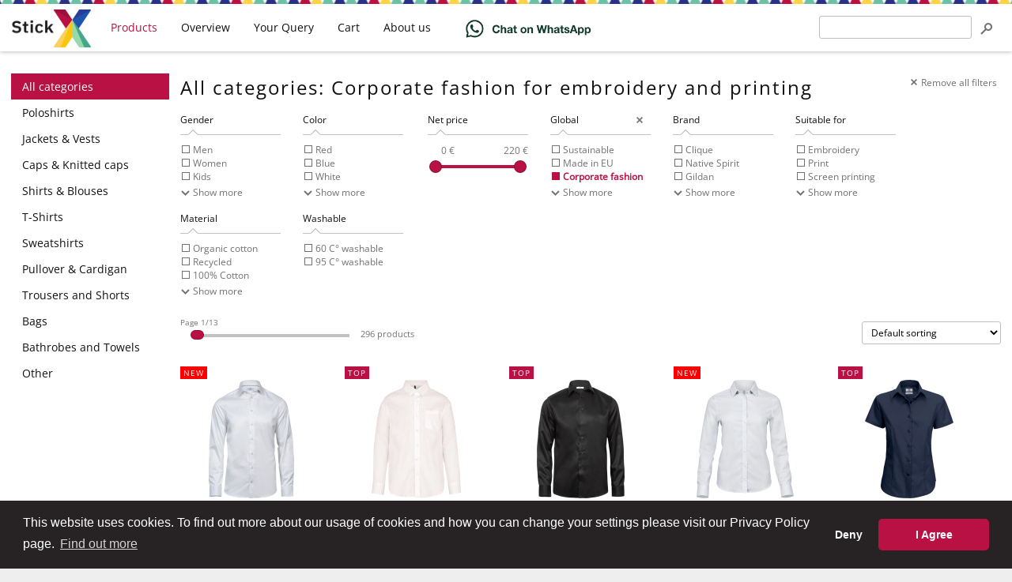

--- FILE ---
content_type: text/html; charset=utf-8
request_url: https://www.stickx.de/en/catalog/?global=corporate-fashion
body_size: 13598
content:
<!DOCTYPE html>
<html prefix="og: http://ogp.me/ns#" lang="en">

<head>
    <meta charset="utf-8" />
    <title>All categories: Corporate fashion for embroidery and printing - StickX Textilveredelung</title>
    <meta name="viewport" content="width=device-width, initial-scale=1" />
    <link rel="stylesheet" href="/static/css/style.min.css?2b04096c" type="text/css" />
    <script type="text/javascript" src="/static/js.min/core.min.js?4a348fec"></script>

    <!-- Global site tag (gtag.js) - Google Ads: 957095292 -->
    <script async src="https://www.googletagmanager.com/gtag/js?id=AW-957095292"></script>
    <script>
window.dataLayer = window.dataLayer || [];
function gtag() {
    dataLayer.push(arguments);
}

// Set default consent mode - BEFORE gtag config
gtag('consent', 'default', {
    'ad_storage': 'denied',
    'ad_user_data': 'denied',
    'ad_personalization': 'denied',
    'analytics_storage': 'denied',
    'functionality_storage': 'denied',
    'personalization_storage': 'denied',
    'security_storage': 'granted',
    'wait_for_update': 500
});

gtag('js', new Date());

gtag(
    'config',
    'AW-957095292',
    {
        'allow_enhanced_conversions': true
    }
);
    </script>
    <script>
window.addEventListener("load", function () {
    window.cookieconsent.initialise({
        "palette": {
            "popup": {
                "background": "#272324",
                "text": "#ffffff"
            },
            "button": {
                "background": "#ba1145",
                "text": "#ffffff"
            }
        },
        "type": "opt-in",  
        "theme": "classic",
        "content": {
            "message": "This website uses cookies. To find out more about our usage of cookies and how you can change your settings please visit our Privacy Policy page.",
            "allow": "I Agree",      
            "deny": "Deny",        
            "link": "Find out more",
            "href": "/en/privacy-policy.html"
        },
        "onStatusChange": function(status, chosenBefore) {
            // Update consent mode based on user choice
            var type = this.options.type;
            var didConsent = this.hasConsented();
            
            if (didConsent) {
                // User accepted - grant consent
                gtag('consent', 'update', {
                    'ad_storage': 'granted',
                    'ad_user_data': 'granted',
                    'ad_personalization': 'granted',
                    'analytics_storage': 'granted',
                    'functionality_storage': 'granted',
                    'personalization_storage': 'granted'
                });
            } else {
                // User declined - keep denied (default state)
                gtag('consent', 'update', {
                    'ad_storage': 'denied',
                    'ad_user_data': 'denied',
                    'ad_personalization': 'denied',
                    'analytics_storage': 'denied',
                    'functionality_storage': 'denied',
                    'personalization_storage': 'denied'
                });
            }
        },
        "onInitialise": function (status) {
            // Check if user has already consented
            var type = this.options.type;
            var didConsent = this.hasConsented();
            
            if (didConsent) {
                // User previously accepted - grant consent
                gtag('consent', 'update', {
                    'ad_storage': 'granted',
                    'ad_user_data': 'granted',
                    'ad_personalization': 'granted',
                    'analytics_storage': 'granted',
                    'functionality_storage': 'granted',
                    'personalization_storage': 'granted'
                });
            }
        }
    })
});    </script>


<link rel="stylesheet" href="/static/css/catalog.min.css?7b65536a" type="text/css" />
    <link rel="apple-touch-icon" sizes="180x180" href="/apple-touch-icon.png">
    <link rel="icon" type="image/png" sizes="32x32" href="/favicon-32x32.png">
    <link rel="icon" type="image/png" sizes="16x16" href="/favicon-16x16.png">
    <link rel="manifest" href="/site.webmanifest">
    <link rel="mask-icon" href="/safari-pinned-tab.svg" color="#ba1145">
    <meta name="msapplication-TileColor" content="#00aba9">
    <meta name="theme-color" content="#ffffff">

    <link rel="search" type="application/opensearchdescription+xml" title="Search"
        href="/en/opensearch.xml" />
    <link hreflang="en" rel="alternate" href="https://www.stickx.de/en/catalog/?global=corporate-fashion&amp;sort=default&amp;page=1" />
    <link hreflang="de" rel="alternate" href="https://www.stickx.de/de/katalog/?global=corporate-fashion&amp;sort=default&amp;page=1" />
    <link hreflang="hu" rel="alternate" href="https://www.stickx.de/hu/katalogus/?globalis=egyseges-formaruhazat&amp;sort=default&amp;page=1" />
    <link rel="canonical" href="https://www.stickx.de/en/catalog/" />
    <link rel="next" href="https://www.stickx.de/en/catalog/?global=corporate-fashion&amp;sort=default&amp;page=2" />
    <meta name="google-site-verification" content="146K_wpLpT9LlQNcAkB9JYXSScs2EephEl-dk3unIfw" />
    <meta name="google-site-verification" content="5WODaCKVjER35qJAdS_YoTKtFLTPgAW3RhcbGzDN7PI" />
    <meta name="msvalidate.01" content="5DAE92A3C8D688916BB57BFA9D7D6CAC" />
    <meta name="p:domain_verify" content="ae01302a28ed964d7a927bff2ab3efd9" />
</head>

<body itemscope itemtype="http://schema.org/CollectionPage">
    <div class="wrapper">
<div class="container">
    <div class="content">
<div class="catalog">
    <div class="catalog-sidebar">
<div class="menu categories">
    <div class="menu-item category active">
        <a href="/en/catalog/?global=corporate-fashion&amp;sort=default" class="js-mainmenu-extra js-categories-category">All categories</a>
    </div>
    <div class="menu-item category">
        <a href="/en/catalog/poloshirts/?global=corporate-fashion&amp;sort=default" class="js-mainmenu-extra js-categories-category">Poloshirts</a>
    </div>
    <div class="menu-item category">
        <a href="/en/catalog/jackets-vests/?global=corporate-fashion&amp;sort=default" class="js-mainmenu-extra js-categories-category">Jackets &amp; Vests</a>
    </div>
    <div class="menu-item category">
        <a href="/en/catalog/caps-knitted-caps/?global=corporate-fashion&amp;sort=default" class="js-mainmenu-extra js-categories-category">Caps &amp; Knitted caps</a>
    </div>
    <div class="menu-item category">
        <a href="/en/catalog/shirts-blouses/?global=corporate-fashion&amp;sort=default" class="js-mainmenu-extra js-categories-category">Shirts &amp; Blouses</a>
    </div>
    <div class="menu-item category">
        <a href="/en/catalog/t-shirts/?global=corporate-fashion&amp;sort=default" class="js-mainmenu-extra js-categories-category">T-Shirts</a>
    </div>
    <div class="menu-item category">
        <a href="/en/catalog/sweatshirts/?global=corporate-fashion&amp;sort=default" class="js-mainmenu-extra js-categories-category">Sweatshirts</a>
    </div>
    <div class="menu-item category">
        <a href="/en/catalog/pullover-cardigan/?global=corporate-fashion&amp;sort=default" class="js-mainmenu-extra js-categories-category">Pullover &amp; Cardigan</a>
    </div>
    <div class="menu-item category">
        <a href="/en/catalog/trousers-shorts/?global=corporate-fashion&amp;sort=default" class="js-mainmenu-extra js-categories-category">Trousers and Shorts</a>
    </div>
    <div class="menu-item category">
        <a href="/en/catalog/bag/?global=corporate-fashion&amp;sort=default" class="js-mainmenu-extra js-categories-category">Bags</a>
    </div>
    <div class="menu-item category">
        <a href="/en/catalog/bathrobes-towels/?global=corporate-fashion&amp;sort=default" class="js-mainmenu-extra js-categories-category">Bathrobes and Towels</a>
    </div>
    <div class="menu-item category">
        <a href="/en/catalog/other/?global=corporate-fashion&amp;sort=default" class="js-mainmenu-extra js-categories-category">Other</a>
    </div>
</div>    </div>
    <div class="catalog-main" id="catalog_main">
        <div class="js-categories-placeholder" data-label='{"all": "All"}'></div>
        <div class="catalog-header">
            <h1 class="js-categories-header">All categories: Corporate fashion for embroidery and printing</h1>
        </div>
        <div class="js-catalog-filter-controls" data-texts='{"none": "Filter", "hide"
            : "Hide filters" , "list" : "Active filters: {list}" , "capped_list"
            : "Active filters: {list} and {more} more" }'>
        </div>
        <div class="catalog-filters js-catalog-filters">
<div class="catalog-filters-header">
    <a class="control icon-before icon-before-cancel" href="/en/catalog/?sort=default">Remove all filters</a>
</div>
<div class="pool-left js-catalog-filters"><div class="pool-item catalog-filter" data-id="gender">
    <div class="catalog-filter-header">
        Gender
    </div>
    <div class="catalog-filter-body">
        <a class="catalog-filter-item icon-before
icon-before-filter-inactive"
            href="/en/catalog/?global=corporate-fashion&amp;sort=default&amp;gender=men" title="Men">Men</a>
        <a class="catalog-filter-item icon-before
icon-before-filter-inactive"
            href="/en/catalog/?global=corporate-fashion&amp;sort=default&amp;gender=women" title="Women">Women</a>
        <a class="catalog-filter-item icon-before
icon-before-filter-inactive"
            href="/en/catalog/?global=corporate-fashion&amp;sort=default&amp;gender=kids" title="Kids">Kids</a>
        <a class="catalog-filter-item icon-before
icon-before-filter-inactive"
            href="/en/catalog/?global=corporate-fashion&amp;sort=default&amp;gender=unisex" title="Unisex">Unisex</a>
    </div>
</div><div class="pool-item catalog-filter" data-id="color">
    <div class="catalog-filter-header">
        Color
    </div>
    <div class="catalog-filter-body">
        <a class="catalog-filter-item icon-before
icon-before-filter-inactive"
            href="/en/catalog/?global=corporate-fashion&amp;sort=default&amp;color=red" title="Red">Red</a>
        <a class="catalog-filter-item icon-before
icon-before-filter-inactive"
            href="/en/catalog/?global=corporate-fashion&amp;sort=default&amp;color=blue" title="Blue">Blue</a>
        <a class="catalog-filter-item icon-before
icon-before-filter-inactive"
            href="/en/catalog/?global=corporate-fashion&amp;sort=default&amp;color=white" title="White">White</a>
        <a class="catalog-filter-item icon-before
icon-before-filter-inactive"
            href="/en/catalog/?global=corporate-fashion&amp;sort=default&amp;color=black" title="Black">Black</a>
        <a class="catalog-filter-item icon-before
icon-before-filter-inactive"
            href="/en/catalog/?global=corporate-fashion&amp;sort=default&amp;color=gray" title="Gray">Gray</a>
        <a class="catalog-filter-item icon-before
icon-before-filter-inactive"
            href="/en/catalog/?global=corporate-fashion&amp;sort=default&amp;color=green" title="Green">Green</a>
        <a class="catalog-filter-item icon-before
icon-before-filter-inactive"
            href="/en/catalog/?global=corporate-fashion&amp;sort=default&amp;color=orange" title="Orange">Orange</a>
        <a class="catalog-filter-item icon-before
icon-before-filter-inactive"
            href="/en/catalog/?global=corporate-fashion&amp;sort=default&amp;color=pink" title="Pink">Pink</a>
        <a class="catalog-filter-item icon-before
icon-before-filter-inactive"
            href="/en/catalog/?global=corporate-fashion&amp;sort=default&amp;color=purple" title="Purple">Purple</a>
        <a class="catalog-filter-item icon-before
icon-before-filter-inactive"
            href="/en/catalog/?global=corporate-fashion&amp;sort=default&amp;color=brown" title="Brown">Brown</a>
        <a class="catalog-filter-item icon-before
icon-before-filter-inactive"
            href="/en/catalog/?global=corporate-fashion&amp;sort=default&amp;color=yellow" title="Yellow">Yellow</a>
        <hr class="catalog-filter-divider" />
        <a class="catalog-filter-item icon-before
icon-before-filter-inactive"
            href="/en/catalog/?global=corporate-fashion&amp;sort=default&amp;shades=light" title="Light">Light</a>
        <a class="catalog-filter-item icon-before
icon-before-filter-inactive"
            href="/en/catalog/?global=corporate-fashion&amp;sort=default&amp;shades=standard" title="Standard">Standard</a>
        <a class="catalog-filter-item icon-before
icon-before-filter-inactive"
            href="/en/catalog/?global=corporate-fashion&amp;sort=default&amp;shades=dark" title="Dark">Dark</a>
        <a class="catalog-filter-item icon-before
icon-before-filter-inactive"
            href="/en/catalog/?global=corporate-fashion&amp;sort=default&amp;shades=melange" title="Melange">Melange</a>
    </div>
</div>    <div class="pool-item catalog-filter">
        <div class="catalog-filter-header">
            Net price
        </div>
        <div class="catalog-filter-body">
            <form novalidate action="." method="get" class="pricerange" id="PriceRangeForm"
                data-name="Net price" data-min="0"
                data-max="220">
                <input type="hidden" name="global" value="corporate-fashion" />
                <div class="pricerange-inputs">
                    <span class="pricerange-min">
                        <input id="PriceRangeMin" class="pricerange-input" name="min" type="text"
                            value="0" maxlength="3" /> €</span>
                    <span class="pricerange-max">
                        <input id="PriceRangeMax" class="pricerange-input" name="max" type="text"
                            value="220" maxlength="3" /> €</span>
                    <button type="submit" id="PriceRangeSubmit" class="pricerange-submit control">filtern</button>
                </div>
                <div id="PriceRange"></div>
            </form>
        </div>
    </div><div class="pool-item catalog-filter active" data-id="global">
    <div class="catalog-filter-header">
        <a class="catalog-filter-remove control icon-before icon-before-cancel"
            href="/en/catalog/?sort=default"
            title="Remove"></a>
        Global
    </div>
    <div class="catalog-filter-body">
        <a class="catalog-filter-item icon-before
icon-before-filter-inactive"
            href="/en/catalog/?global=corporate-fashion&amp;global=sustainable&amp;sort=default" title="Sustainable">Sustainable</a>
        <a class="catalog-filter-item icon-before
icon-before-filter-inactive"
            href="/en/catalog/?global=corporate-fashion&amp;global=made-in-eu&amp;sort=default" title="Made in EU">Made in EU</a>
        <a class="catalog-filter-item icon-before
icon-before-filter-inactive"
            href="/en/catalog/?global=corporate-fashion&amp;global=workwear&amp;sort=default" title="Workwear">Workwear</a>
        <a class="catalog-filter-item icon-before
icon-before-filter-inactive"
            href="/en/catalog/?global=corporate-fashion&amp;global=gastronomy&amp;sort=default" title="Gastronomy">Gastronomy</a>
        <a class="catalog-filter-item icon-before
icon-before-filter-inactive"
            href="/en/catalog/?global=corporate-fashion&amp;global=outlet&amp;sort=default" title="Outlet">Outlet</a>
        <a class="catalog-filter-item icon-before
icon-before-filter-inactive"
            href="/en/catalog/?global=corporate-fashion&amp;global=new&amp;sort=default" title="new">new</a>
        <a class="catalog-filter-item icon-before
icon-before-filter-inactive"
            href="/en/catalog/?global=corporate-fashion&amp;global=sale&amp;sort=default" title="Sale">Sale</a>
        <a class="catalog-filter-item icon-before
icon-before-filter-inactive"
            href="/en/catalog/?global=corporate-fashion&amp;global=package&amp;sort=default" title="package">package</a>
        <a class="catalog-filter-item icon-before
icon-before-filter-inactive"
            href="/en/catalog/?global=corporate-fashion&amp;global=business&amp;sort=default" title="Business">Business</a>
        <a class="catalog-filter-item icon-before
icon-before-filter-inactive"
            href="/en/catalog/?global=corporate-fashion&amp;global=sport&amp;sort=default" title="Sport">Sport</a>
        <a class="catalog-filter-item icon-before
icon-before-filter-inactive"
            href="/en/catalog/?global=corporate-fashion&amp;global=function&amp;sort=default" title="Function">Function</a>
        <a class="catalog-filter-item icon-before
icon-before-filter-active active"
            href="/en/catalog/?sort=default" title="Corporate fashion">Corporate fashion</a>
        <a class="catalog-filter-item icon-before
icon-before-filter-inactive"
            href="/en/catalog/?global=corporate-fashion&amp;global=oversize&amp;sort=default" title="Oversize">Oversize</a>
        <a class="catalog-filter-item icon-before
icon-before-filter-inactive"
            href="/en/catalog/?global=corporate-fashion&amp;global=multicolored&amp;sort=default" title="Multicolored">Multicolored</a>
        <a class="catalog-filter-item icon-before
icon-before-filter-inactive"
            href="/en/catalog/?global=corporate-fashion&amp;global=high-visibility&amp;sort=default" title="High Visibility">High Visibility</a>
    </div>
</div><div class="pool-item catalog-filter" data-id="brand">
    <div class="catalog-filter-header">
        Brand
    </div>
    <div class="catalog-filter-body">
        <a class="catalog-filter-item icon-before
icon-before-filter-inactive"
            href="/en/catalog/?global=corporate-fashion&amp;sort=default&amp;brand=clique" title="Clique">Clique</a>
        <a class="catalog-filter-item icon-before
icon-before-filter-inactive"
            href="/en/catalog/?global=corporate-fashion&amp;sort=default&amp;brand=native-spirit" title="Native Spirit">Native Spirit</a>
        <a class="catalog-filter-item icon-before
icon-before-filter-inactive"
            href="/en/catalog/?global=corporate-fashion&amp;sort=default&amp;brand=gildan" title="Gildan">Gildan</a>
        <a class="catalog-filter-item icon-before
icon-before-filter-inactive"
            href="/en/catalog/?global=corporate-fashion&amp;sort=default&amp;brand=anvil" title="Anvil">Anvil</a>
        <a class="catalog-filter-item icon-before
icon-before-filter-inactive"
            href="/en/catalog/?global=corporate-fashion&amp;sort=default&amp;brand=atlantis" title="Atlantis">Atlantis</a>
        <a class="catalog-filter-item icon-before
icon-before-filter-inactive"
            href="/en/catalog/?global=corporate-fashion&amp;sort=default&amp;brand=bargear" title="BarGear">BarGear</a>
        <a class="catalog-filter-item icon-before
icon-before-filter-inactive"
            href="/en/catalog/?global=corporate-fashion&amp;sort=default&amp;brand=bagbase" title="BagBase">BagBase</a>
        <a class="catalog-filter-item icon-before
icon-before-filter-inactive"
            href="/en/catalog/?global=corporate-fashion&amp;sort=default&amp;brand=bc" title="B&amp;C">B&amp;C</a>
        <a class="catalog-filter-item icon-before
icon-before-filter-inactive"
            href="/en/catalog/?global=corporate-fashion&amp;sort=default&amp;brand=beechfield" title="Beechfield">Beechfield</a>
        <a class="catalog-filter-item icon-before
icon-before-filter-inactive"
            href="/en/catalog/?global=corporate-fashion&amp;sort=default&amp;brand=craft" title="Craft">Craft</a>
        <a class="catalog-filter-item icon-before
icon-before-filter-inactive"
            href="/en/catalog/?global=corporate-fashion&amp;sort=default&amp;brand=dad-sportswear" title="D.A.D Sportswear">D.A.D Sportswear</a>
        <a class="catalog-filter-item icon-before
icon-before-filter-inactive"
            href="/en/catalog/?global=corporate-fashion&amp;sort=default&amp;brand=dickies" title="Dickies">Dickies</a>
        <a class="catalog-filter-item icon-before
icon-before-filter-inactive"
            href="/en/catalog/?global=corporate-fashion&amp;sort=default&amp;brand=flexfit" title="Flexfit">Flexfit</a>
        <a class="catalog-filter-item icon-before
icon-before-filter-inactive"
            href="/en/catalog/?global=corporate-fashion&amp;sort=default&amp;brand=floringo" title="Floringo">Floringo</a>
        <a class="catalog-filter-item icon-before
icon-before-filter-inactive"
            href="/en/catalog/?global=corporate-fashion&amp;sort=default&amp;brand=formula-racing" title="Formula Racing">Formula Racing</a>
        <a class="catalog-filter-item icon-before
icon-before-filter-inactive"
            href="/en/catalog/?global=corporate-fashion&amp;sort=default&amp;brand=fruit-of-the-loom" title="Fruit of the Loom">Fruit of the Loom</a>
        <a class="catalog-filter-item icon-before
icon-before-filter-inactive"
            href="/en/catalog/?global=corporate-fashion&amp;sort=default&amp;brand=gamegear" title="GameGear">GameGear</a>
        <a class="catalog-filter-item icon-before
icon-before-filter-inactive"
            href="/en/catalog/?global=corporate-fashion&amp;sort=default&amp;brand=james-nicholson" title="James &amp; Nicholson">James &amp; Nicholson</a>
        <a class="catalog-filter-item icon-before
icon-before-filter-inactive"
            href="/en/catalog/?global=corporate-fashion&amp;sort=default&amp;brand=hakro" title="Hakro">Hakro</a>
        <a class="catalog-filter-item icon-before
icon-before-filter-inactive"
            href="/en/catalog/?global=corporate-fashion&amp;sort=default&amp;brand=harvest" title="James Harvest Sportswear">James Harvest Sportswear</a>
        <a class="catalog-filter-item icon-before
icon-before-filter-inactive"
            href="/en/catalog/?global=corporate-fashion&amp;sort=default&amp;brand=kariban" title="Kariban">Kariban</a>
        <a class="catalog-filter-item icon-before
icon-before-filter-inactive"
            href="/en/catalog/?global=corporate-fashion&amp;sort=default&amp;brand=karlowsky" title="Karlowsky">Karlowsky</a>
        <a class="catalog-filter-item icon-before
icon-before-filter-inactive"
            href="/en/catalog/?global=corporate-fashion&amp;sort=default&amp;brand=k-up" title="K-up">K-up</a>
        <a class="catalog-filter-item icon-before
icon-before-filter-inactive"
            href="/en/catalog/?global=corporate-fashion&amp;sort=default&amp;brand=kustom-kit" title="Kustom Kit">Kustom Kit</a>
        <a class="catalog-filter-item icon-before
icon-before-filter-inactive"
            href="/en/catalog/?global=corporate-fashion&amp;sort=default&amp;brand=kimood" title="Kimood">Kimood</a>
        <a class="catalog-filter-item icon-before
icon-before-filter-inactive"
            href="/en/catalog/?global=corporate-fashion&amp;sort=default&amp;brand=myrtle-beach" title="Myrtle Beach">Myrtle Beach</a>
        <a class="catalog-filter-item icon-before
icon-before-filter-inactive"
            href="/en/catalog/?global=corporate-fashion&amp;sort=default&amp;brand=neutral" title="Neutral">Neutral</a>
        <a class="catalog-filter-item icon-before
icon-before-filter-inactive"
            href="/en/catalog/?global=corporate-fashion&amp;sort=default&amp;brand=nimbus" title="Nimbus">Nimbus</a>
        <a class="catalog-filter-item icon-before
icon-before-filter-inactive"
            href="/en/catalog/?global=corporate-fashion&amp;sort=default&amp;brand=olima" title="Olima">Olima</a>
        <a class="catalog-filter-item icon-before
icon-before-filter-inactive"
            href="/en/catalog/?global=corporate-fashion&amp;sort=default&amp;brand=payper" title="Payper">Payper</a>
        <a class="catalog-filter-item icon-before
icon-before-filter-inactive"
            href="/en/catalog/?global=corporate-fashion&amp;sort=default&amp;brand=premier" title="Premier">Premier</a>
        <a class="catalog-filter-item icon-before
icon-before-filter-inactive"
            href="/en/catalog/?global=corporate-fashion&amp;sort=default&amp;brand=printer" title="Printer Active Wear">Printer Active Wear</a>
        <a class="catalog-filter-item icon-before
icon-before-filter-inactive"
            href="/en/catalog/?global=corporate-fashion&amp;sort=default&amp;brand=promodoro" title="Promodoro">Promodoro</a>
        <a class="catalog-filter-item icon-before
icon-before-filter-inactive"
            href="/en/catalog/?global=corporate-fashion&amp;sort=default&amp;brand=projob" title="ProJob">ProJob</a>
        <a class="catalog-filter-item icon-before
icon-before-filter-inactive"
            href="/en/catalog/?global=corporate-fashion&amp;sort=default&amp;brand=regatta" title="Regatta">Regatta</a>
        <a class="catalog-filter-item icon-before
icon-before-filter-inactive"
            href="/en/catalog/?global=corporate-fashion&amp;sort=default&amp;brand=result" title="Result">Result</a>
        <a class="catalog-filter-item icon-before
icon-before-filter-inactive"
            href="/en/catalog/?global=corporate-fashion&amp;sort=default&amp;brand=russell" title="Russell">Russell</a>
        <a class="catalog-filter-item icon-before
icon-before-filter-inactive"
            href="/en/catalog/?global=corporate-fashion&amp;sort=default&amp;brand=slazenger" title="Slazenger">Slazenger</a>
        <a class="catalog-filter-item icon-before
icon-before-filter-inactive"
            href="/en/catalog/?global=corporate-fashion&amp;sort=default&amp;brand=sols" title="SOL’S">SOL’S</a>
        <a class="catalog-filter-item icon-before
icon-before-filter-inactive"
            href="/en/catalog/?global=corporate-fashion&amp;sort=default&amp;brand=spiro" title="Spiro">Spiro</a>
        <a class="catalog-filter-item icon-before
icon-before-filter-inactive"
            href="/en/catalog/?global=corporate-fashion&amp;sort=default&amp;brand=stedman" title="Stedman">Stedman</a>
        <a class="catalog-filter-item icon-before
icon-before-filter-inactive"
            href="/en/catalog/?global=corporate-fashion&amp;sort=default&amp;brand=tee-jays" title="Tee Jays">Tee Jays</a>
        <a class="catalog-filter-item icon-before
icon-before-filter-inactive"
            href="/en/catalog/?global=corporate-fashion&amp;sort=default&amp;brand=westford-mill" title="Westford Mill">Westford Mill</a>
    </div>
</div><div class="pool-item catalog-filter" data-id="power-ups">
    <div class="catalog-filter-header">
        Suitable for
    </div>
    <div class="catalog-filter-body">
        <a class="catalog-filter-item icon-before
icon-before-filter-inactive"
            href="/en/catalog/?global=corporate-fashion&amp;sort=default&amp;suitable-for=embroidery" title="Embroidery">Embroidery</a>
        <a class="catalog-filter-item icon-before
icon-before-filter-inactive"
            href="/en/catalog/?global=corporate-fashion&amp;sort=default&amp;suitable-for=print" title="Print">Print</a>
        <a class="catalog-filter-item icon-before
icon-before-filter-inactive"
            href="/en/catalog/?global=corporate-fashion&amp;sort=default&amp;suitable-for=screen-print" title="Screen printing">Screen printing</a>
        <a class="catalog-filter-item icon-before
icon-before-filter-inactive"
            href="/en/catalog/?global=corporate-fashion&amp;sort=default&amp;suitable-for=flocking" title="Flocking">Flocking</a>
        <a class="catalog-filter-item icon-before
icon-before-filter-inactive"
            href="/en/catalog/?global=corporate-fashion&amp;sort=default&amp;suitable-for=flex-print" title="Flex printing">Flex printing</a>
    </div>
</div><div class="pool-item catalog-filter" data-id="material">
    <div class="catalog-filter-header">
        Material
    </div>
    <div class="catalog-filter-body">
        <a class="catalog-filter-item icon-before
icon-before-filter-inactive"
            href="/en/catalog/?global=corporate-fashion&amp;sort=default&amp;material=organic-cotton" title="Organic cotton">Organic cotton</a>
        <a class="catalog-filter-item icon-before
icon-before-filter-inactive"
            href="/en/catalog/?global=corporate-fashion&amp;sort=default&amp;material=recycled" title="Recycled">Recycled</a>
        <a class="catalog-filter-item icon-before
icon-before-filter-inactive"
            href="/en/catalog/?global=corporate-fashion&amp;sort=default&amp;material=100-percent-cotton" title="100% Cotton">100% Cotton</a>
        <a class="catalog-filter-item icon-before
icon-before-filter-inactive"
            href="/en/catalog/?global=corporate-fashion&amp;sort=default&amp;material=100-percent-combed-cotton" title="100% Combed Cotton">100% Combed Cotton</a>
        <a class="catalog-filter-item icon-before
icon-before-filter-inactive"
            href="/en/catalog/?global=corporate-fashion&amp;sort=default&amp;material=blended-fabric" title="Blended fabric">Blended fabric</a>
        <a class="catalog-filter-item icon-before
icon-before-filter-inactive"
            href="/en/catalog/?global=corporate-fashion&amp;sort=default&amp;material=blended-natural-fabric" title="Blended natural fabric">Blended natural fabric</a>
        <a class="catalog-filter-item icon-before
icon-before-filter-inactive"
            href="/en/catalog/?global=corporate-fashion&amp;sort=default&amp;material=linen" title="Linen">Linen</a>
        <a class="catalog-filter-item icon-before
icon-before-filter-inactive"
            href="/en/catalog/?global=corporate-fashion&amp;sort=default&amp;material=100-percent-polyester" title="100% Polyester">100% Polyester</a>
        <a class="catalog-filter-item icon-before
icon-before-filter-inactive"
            href="/en/catalog/?global=corporate-fashion&amp;sort=default&amp;material=100-percent-nylon" title="100% Nylon">100% Nylon</a>
        <a class="catalog-filter-item icon-before
icon-before-filter-inactive"
            href="/en/catalog/?global=corporate-fashion&amp;sort=default&amp;material=jersey" title="Jersey">Jersey</a>
    </div>
</div><div class="pool-item catalog-filter" data-id="washable">
    <div class="catalog-filter-header">
        Washable
    </div>
    <div class="catalog-filter-body">
        <a class="catalog-filter-item icon-before
icon-before-filter-inactive"
            href="/en/catalog/?global=corporate-fashion&amp;sort=default&amp;washable=60-deg" title="60 C° washable">60 C° washable</a>
        <a class="catalog-filter-item icon-before
icon-before-filter-inactive"
            href="/en/catalog/?global=corporate-fashion&amp;sort=default&amp;washable=95-deg" title="95 C° washable">95 C° washable</a>
    </div>
</div></div>        </div>
        <div class="catalog-controls">
            <div class="catalog-controls-sorting js-catalog-sorting">
                <a class="js-catalog-sorting-item catalog-controls-sorting-button btn active"
                    href="/en/catalog/?global=corporate-fashion&amp;sort=default#products_anchor">Default sorting</a>
                <a class="js-catalog-sorting-item catalog-controls-sorting-button btn"
                    href="/en/catalog/?global=corporate-fashion&amp;sort=price-asc#products_anchor">Sort by price, ascending</a>
                <a class="js-catalog-sorting-item catalog-controls-sorting-button btn"
                    href="/en/catalog/?global=corporate-fashion&amp;sort=price-desc#products_anchor">Sort by price, descending</a>
            </div>
            <a id="products_anchor" class="anchor no-padding"></a>
            <form novalidate action="#products_anchor" method="get" id="PageSliderForm">
    <input type="hidden" name="global" value="corporate-fashion" />
    <input type="hidden" id="PageSliderFormInput" name="page" value="1" />
    <div class="page-slider active">
        <div id="PageSlider"></div>
        <span class="page-slider-count">
            296 products</span>
    </div>
</form>

        </div>
        <div id="js-products-catalog" class="catalog-products" id="catalog_products" itemprop="mainContentOfPage">
            <div class="js-product productbox " data-id="5c9372d6f6411b47b932adb7">
    <a class="productbox-link js-history-feedback" data-article_number="TJHB002"
        href="/en/catalog/shirts-blouses/tee-jays-luxury-twill-shirt-slim-fit-longsleeve-for-print-and-embroidery-TJHB002/1?context_url=https://www.stickx.de/en/catalog/?global%3Dcorporate-fashion%26sort%3Ddefault%26page%3D1"
        title="Tee Jays – Luxury Twill Shirt &#34;slim fit&#34; longsleeve: slim fit, moderate cutaway collar, fused collar and cuff, curved hem, back yoke, darts on back,...">
        <div class="productbox-image">
            <img src="/static/images/product_images/150x150x93/2019/CC/18/4021/Packshot/(PS)%20(18.4021)%20-%20Tee%20Jays%204021%20%5Bwhite%5D%20(1).jpg" alt="Tee Jays – Luxury Twill Shirt &#34;slim fit&#34; longsleeve for embroidery and printing"
                title="Tee Jays – Luxury Twill Shirt &#34;slim fit&#34; longsleeve: slim fit, moderate cutaway collar, fused collar and cuff, curved hem, back yoke, darts on back,..." />
        </div>
        <div class="productbox-data">
            <span class="js-product-name productbox-data-row productbox-data-name">Luxury Twill Shirt &#34;slim fit&#34; longsleeve</span>
            <span class="productbox-data-row productbox-data-price">from €59.82
</span>
        </div>
        <div class="productbox-badges">
            <div class="productbox-badges-item tag-new">new</div>
        </div>
    </a>
    <button type="button" class="productbox-controls-button icon-before icon-before-menu-large"
        tabindex="-1"><!--⋮--></button>
    <div class="productbox-controls">
        <a href="/en/catalog/shirts-blouses/tee-jays-luxury-twill-shirt-slim-fit-longsleeve-for-print-and-embroidery-TJHB002/1?context_url=https://www.stickx.de/en/catalog/?global%3Dcorporate-fashion%26sort%3Ddefault%26page%3D1" target="_blank"
            class="productbox-controls-item icon-before icon-before-newtab"
            tabindex="-1">Open in new tab</a>
        <div class="js-history-pin-placeholder" data-article_number="TJHB002"
            data-url="/en/catalog/shirts-blouses/tee-jays-luxury-twill-shirt-slim-fit-longsleeve-for-print-and-embroidery-TJHB002/1?context_url=https://www.stickx.de/en/catalog/?global%3Dcorporate-fashion%26sort%3Ddefault%26page%3D1" data-name="Tee Jays – Luxury Twill Shirt &#34;slim fit&#34; longsleeve"
            data-color_code="1"
            data-image_url="/static/images/product_images/50x50x90/2019/CC/18/4021/Packshot/(PS)%20(18.4021)%20-%20Tee%20Jays%204021%20%5Bwhite%5D%20(1).jpg"
            data-class="productbox-controls-item icon-before"></div>
        <form novalidate method="post" action="/en/query/add/5c9372d6f6411b47b932adb7">
            <button type="submit"
                class="js-add-to-query productbox-controls-item icon-before icon-before-addto-query"
                tabindex="-1">Add to query</button>
        </form>
        <form novalidate method="post" action="/en/cart/add/5c9372d6f6411b47b932adb7">
            <button type="submit"
                class="js-add-to-cart productbox-controls-item icon-before icon-before-addto-cart"
                tabindex="-1">Add to cart</button>
        </form>
    </div>
</div>

            <div class="js-product productbox " data-id="591aba79f6411b2d74a24675">
    <a class="productbox-link js-history-feedback" data-article_number="KBHB031"
        href="/en/catalog/shirts-blouses/kariban-non-iron-shirt-longsleeve-for-embroidery-KBHB031/1?context_url=https://www.stickx.de/en/catalog/?global%3Dcorporate-fashion%26sort%3Ddefault%26page%3D1"
        title="Kariban – Non-iron Shirt longsleeve: button down collar, self coloured buttons, 2 spare buttons, left chest pocket, adjustable cuff...">
        <div class="productbox-image">
            <img src="/static/images/product_images/150x150x93/2023/TT/K537/PS_K537_WHITE.jpg" alt="Kariban – Non-iron Shirt longsleeve for embroidery"
                title="Kariban – Non-iron Shirt longsleeve: button down collar, self coloured buttons, 2 spare buttons, left chest pocket, adjustable cuff..." />
        </div>
        <div class="productbox-data">
            <span class="js-product-name productbox-data-row productbox-data-name">Non-iron Shirt longsleeve</span>
            <span class="productbox-data-row productbox-data-price">from €37.06
</span>
        </div>
        <div class="productbox-badges">
            <div class="productbox-badges-item tag-top-general">Top</div>
        </div>
    </a>
    <button type="button" class="productbox-controls-button icon-before icon-before-menu-large"
        tabindex="-1"><!--⋮--></button>
    <div class="productbox-controls">
        <a href="/en/catalog/shirts-blouses/kariban-non-iron-shirt-longsleeve-for-embroidery-KBHB031/1?context_url=https://www.stickx.de/en/catalog/?global%3Dcorporate-fashion%26sort%3Ddefault%26page%3D1" target="_blank"
            class="productbox-controls-item icon-before icon-before-newtab"
            tabindex="-1">Open in new tab</a>
        <div class="js-history-pin-placeholder" data-article_number="KBHB031"
            data-url="/en/catalog/shirts-blouses/kariban-non-iron-shirt-longsleeve-for-embroidery-KBHB031/1?context_url=https://www.stickx.de/en/catalog/?global%3Dcorporate-fashion%26sort%3Ddefault%26page%3D1" data-name="Kariban – Non-iron Shirt longsleeve"
            data-color_code="1"
            data-image_url="/static/images/product_images/50x50x90/2023/TT/K537/PS_K537_WHITE.jpg"
            data-class="productbox-controls-item icon-before"></div>
        <form novalidate method="post" action="/en/query/add/591aba79f6411b2d74a24675">
            <button type="submit"
                class="js-add-to-query productbox-controls-item icon-before icon-before-addto-query"
                tabindex="-1">Add to query</button>
        </form>
        <form novalidate method="post" action="/en/cart/add/591aba79f6411b2d74a24675">
            <button type="submit"
                class="js-add-to-cart productbox-controls-item icon-before icon-before-addto-cart"
                tabindex="-1">Add to cart</button>
        </form>
    </div>
</div>

            <div class="js-product productbox " data-id="5c93750bf6411b09b6e042e2">
    <a class="productbox-link js-history-feedback" data-article_number="TJHB003"
        href="/en/catalog/shirts-blouses/tee-jays-luxury-twill-shirt-longsleeve-for-print-and-embroidery-TJHB003/005?context_url=https://www.stickx.de/en/catalog/?global%3Dcorporate-fashion%26sort%3Ddefault%26page%3D1"
        title="Tee Jays – Luxury Twill Shirt longsleeve: comfort fit, moderate cutaway collar, fused collar and cuff, curved hem, back yoke, darts on...">
        <div class="productbox-image">
            <img src="/static/images/product_images/150x150x93/2019/CC/18/4020/Packshot/(PS)%20(18.4020)%20-%20Tee%20Jays%204020%20%5Bblack%5D%20(1).jpg" alt="Tee Jays – Luxury Twill Shirt longsleeve for embroidery and printing"
                title="Tee Jays – Luxury Twill Shirt longsleeve: comfort fit, moderate cutaway collar, fused collar and cuff, curved hem, back yoke, darts on..." />
        </div>
        <div class="productbox-data">
            <span class="js-product-name productbox-data-row productbox-data-name">Luxury Twill Shirt longsleeve</span>
            <span class="productbox-data-row productbox-data-price">from €59.82
</span>
        </div>
        <div class="productbox-badges">
            <div class="productbox-badges-item tag-top-general">Top</div>
        </div>
    </a>
    <button type="button" class="productbox-controls-button icon-before icon-before-menu-large"
        tabindex="-1"><!--⋮--></button>
    <div class="productbox-controls">
        <a href="/en/catalog/shirts-blouses/tee-jays-luxury-twill-shirt-longsleeve-for-print-and-embroidery-TJHB003/005?context_url=https://www.stickx.de/en/catalog/?global%3Dcorporate-fashion%26sort%3Ddefault%26page%3D1" target="_blank"
            class="productbox-controls-item icon-before icon-before-newtab"
            tabindex="-1">Open in new tab</a>
        <div class="js-history-pin-placeholder" data-article_number="TJHB003"
            data-url="/en/catalog/shirts-blouses/tee-jays-luxury-twill-shirt-longsleeve-for-print-and-embroidery-TJHB003/005?context_url=https://www.stickx.de/en/catalog/?global%3Dcorporate-fashion%26sort%3Ddefault%26page%3D1" data-name="Tee Jays – Luxury Twill Shirt longsleeve"
            data-color_code="005"
            data-image_url="/static/images/product_images/50x50x90/2019/CC/18/4020/Packshot/(PS)%20(18.4020)%20-%20Tee%20Jays%204020%20%5Bblack%5D%20(1).jpg"
            data-class="productbox-controls-item icon-before"></div>
        <form novalidate method="post" action="/en/query/add/5c93750bf6411b09b6e042e2">
            <button type="submit"
                class="js-add-to-query productbox-controls-item icon-before icon-before-addto-query"
                tabindex="-1">Add to query</button>
        </form>
        <form novalidate method="post" action="/en/cart/add/5c93750bf6411b09b6e042e2">
            <button type="submit"
                class="js-add-to-cart productbox-controls-item icon-before icon-before-addto-cart"
                tabindex="-1">Add to cart</button>
        </form>
    </div>
</div>

            <div class="js-product productbox " data-id="5c9371abf6411b47b932adb6">
    <a class="productbox-link js-history-feedback" data-article_number="TJHB001"
        href="/en/catalog/shirts-blouses/tee-jays-luxury-stretch-blouse-longsleeve-for-print-and-embroidery-TJHB001/1?context_url=https://www.stickx.de/en/catalog/?global%3Dcorporate-fashion%26sort%3Ddefault%26page%3D1"
        title="Tee Jays – Luxury Stretch Blouse longsleeve: shaped fit, fused collar and cuff, curved hem, back yoke with two side pleats, darts on back,...">
        <div class="productbox-image">
            <img src="/static/images/product_images/150x150x93/2019/CC/18/4025/Packshot/(PS)%20(18.4025)%20-%20Tee%20Jays%204025%20%5Bwhite%5D%20(1).jpg" alt="Tee Jays – Luxury Stretch Blouse longsleeve for embroidery and printing"
                title="Tee Jays – Luxury Stretch Blouse longsleeve: shaped fit, fused collar and cuff, curved hem, back yoke with two side pleats, darts on back,..." />
        </div>
        <div class="productbox-data">
            <span class="js-product-name productbox-data-row productbox-data-name">Luxury Stretch Blouse longsleeve</span>
            <span class="productbox-data-row productbox-data-price">from €59.82
</span>
        </div>
        <div class="productbox-badges">
            <div class="productbox-badges-item tag-new">new</div>
        </div>
    </a>
    <button type="button" class="productbox-controls-button icon-before icon-before-menu-large"
        tabindex="-1"><!--⋮--></button>
    <div class="productbox-controls">
        <a href="/en/catalog/shirts-blouses/tee-jays-luxury-stretch-blouse-longsleeve-for-print-and-embroidery-TJHB001/1?context_url=https://www.stickx.de/en/catalog/?global%3Dcorporate-fashion%26sort%3Ddefault%26page%3D1" target="_blank"
            class="productbox-controls-item icon-before icon-before-newtab"
            tabindex="-1">Open in new tab</a>
        <div class="js-history-pin-placeholder" data-article_number="TJHB001"
            data-url="/en/catalog/shirts-blouses/tee-jays-luxury-stretch-blouse-longsleeve-for-print-and-embroidery-TJHB001/1?context_url=https://www.stickx.de/en/catalog/?global%3Dcorporate-fashion%26sort%3Ddefault%26page%3D1" data-name="Tee Jays – Luxury Stretch Blouse longsleeve"
            data-color_code="1"
            data-image_url="/static/images/product_images/50x50x90/2019/CC/18/4025/Packshot/(PS)%20(18.4025)%20-%20Tee%20Jays%204025%20%5Bwhite%5D%20(1).jpg"
            data-class="productbox-controls-item icon-before"></div>
        <form novalidate method="post" action="/en/query/add/5c9371abf6411b47b932adb6">
            <button type="submit"
                class="js-add-to-query productbox-controls-item icon-before icon-before-addto-query"
                tabindex="-1">Add to query</button>
        </form>
        <form novalidate method="post" action="/en/cart/add/5c9371abf6411b47b932adb6">
            <button type="submit"
                class="js-add-to-cart productbox-controls-item icon-before icon-before-addto-cart"
                tabindex="-1">Add to cart</button>
        </form>
    </div>
</div>

            <div class="js-product productbox " data-id="555d893ba240191fc98e1a30">
    <a class="productbox-link js-history-feedback" data-article_number="BCHB030"
        href="/en/catalog/shirts-blouses/bc-poplin-shirt-smart-short-sleeve-women-for-print-and-embroidery-BCHB030/3?context_url=https://www.stickx.de/en/catalog/?global%3Dcorporate-fashion%26sort%3Ddefault%26page%3D1"
        title="B&amp;C – Poplin Shirt Smart Short Sleeve / Women: Soft feminine collar | Cross stitched mother-of-pearl effect buttons | Folded hem sleeves |...">
        <div class="productbox-image">
            <img src="/static/images/product_images/150x150x93/BandC/2015_PACKSHOTS_FOR_WEB/2015_PACKSHOTS_FOR_WEB/SWP64_003.jpg" alt="B&amp;C – Poplin Shirt Smart Short Sleeve / Women for embroidery and printing"
                title="B&amp;C – Poplin Shirt Smart Short Sleeve / Women: Soft feminine collar | Cross stitched mother-of-pearl effect buttons | Folded hem sleeves |..." />
        </div>
        <div class="productbox-data">
            <span class="js-product-name productbox-data-row productbox-data-name">Poplin Shirt Smart Short Sleeve / Women</span>
            <span class="productbox-data-row productbox-data-price">from €20.93
</span>
        </div>
        <div class="productbox-badges">
            <div class="productbox-badges-item tag-top-general">Top</div>
        </div>
    </a>
    <button type="button" class="productbox-controls-button icon-before icon-before-menu-large"
        tabindex="-1"><!--⋮--></button>
    <div class="productbox-controls">
        <a href="/en/catalog/shirts-blouses/bc-poplin-shirt-smart-short-sleeve-women-for-print-and-embroidery-BCHB030/3?context_url=https://www.stickx.de/en/catalog/?global%3Dcorporate-fashion%26sort%3Ddefault%26page%3D1" target="_blank"
            class="productbox-controls-item icon-before icon-before-newtab"
            tabindex="-1">Open in new tab</a>
        <div class="js-history-pin-placeholder" data-article_number="BCHB030"
            data-url="/en/catalog/shirts-blouses/bc-poplin-shirt-smart-short-sleeve-women-for-print-and-embroidery-BCHB030/3?context_url=https://www.stickx.de/en/catalog/?global%3Dcorporate-fashion%26sort%3Ddefault%26page%3D1" data-name="B&amp;C – Poplin Shirt Smart Short Sleeve / Women"
            data-color_code="3"
            data-image_url="/static/images/product_images/50x50x90/BandC/2015_PACKSHOTS_FOR_WEB/2015_PACKSHOTS_FOR_WEB/SWP64_003.jpg"
            data-class="productbox-controls-item icon-before"></div>
        <form novalidate method="post" action="/en/query/add/555d893ba240191fc98e1a30">
            <button type="submit"
                class="js-add-to-query productbox-controls-item icon-before icon-before-addto-query"
                tabindex="-1">Add to query</button>
        </form>
        <form novalidate method="post" action="/en/cart/add/555d893ba240191fc98e1a30">
            <button type="submit"
                class="js-add-to-cart productbox-controls-item icon-before icon-before-addto-cart"
                tabindex="-1">Add to cart</button>
        </form>
    </div>
</div>

            <div class="js-product productbox " data-id="54d3b6dba2401919d58259b0">
    <a class="productbox-link js-history-feedback" data-article_number="RLPL002"
        href="/en/catalog/pullover-cardigan/russell-ladies-v-neck-knitted-pullover-for-embroidery-RLPL002/168?context_url=https://www.stickx.de/en/catalog/?global%3Dcorporate-fashion%26sort%3Ddefault%26page%3D1"
        title="Russell – Ladies´ V-Neck Knitted Pullover: Elastane on cuffs and waistband trim to retain shape and smart appearanceContemporary stylingSet...">
        <div class="productbox-image">
            <img src="/static/images/product_images/150x150x93/2019/CC/11/710F/Packshot/(PS)%20(11.710F)%20-%20Russell%20710F%20%5Bfrench%20navy%5D%20(4).jpg" alt="Russell – Ladies´ V-Neck Knitted Pullover for embroidery"
                title="Russell – Ladies´ V-Neck Knitted Pullover: Elastane on cuffs and waistband trim to retain shape and smart appearanceContemporary stylingSet..." />
        </div>
        <div class="productbox-data">
            <span class="js-product-name productbox-data-row productbox-data-name">Ladies´ V-Neck Knitted Pullover</span>
            <span class="productbox-data-row productbox-data-price">from €36.01
</span>
        </div>
        <div class="productbox-badges">
            <div class="productbox-badges-item tag-top-general">Top</div>
        </div>
    </a>
    <button type="button" class="productbox-controls-button icon-before icon-before-menu-large"
        tabindex="-1"><!--⋮--></button>
    <div class="productbox-controls">
        <a href="/en/catalog/pullover-cardigan/russell-ladies-v-neck-knitted-pullover-for-embroidery-RLPL002/168?context_url=https://www.stickx.de/en/catalog/?global%3Dcorporate-fashion%26sort%3Ddefault%26page%3D1" target="_blank"
            class="productbox-controls-item icon-before icon-before-newtab"
            tabindex="-1">Open in new tab</a>
        <div class="js-history-pin-placeholder" data-article_number="RLPL002"
            data-url="/en/catalog/pullover-cardigan/russell-ladies-v-neck-knitted-pullover-for-embroidery-RLPL002/168?context_url=https://www.stickx.de/en/catalog/?global%3Dcorporate-fashion%26sort%3Ddefault%26page%3D1" data-name="Russell – Ladies´ V-Neck Knitted Pullover"
            data-color_code="168"
            data-image_url="/static/images/product_images/50x50x90/2019/CC/11/710F/Packshot/(PS)%20(11.710F)%20-%20Russell%20710F%20%5Bfrench%20navy%5D%20(4).jpg"
            data-class="productbox-controls-item icon-before"></div>
        <form novalidate method="post" action="/en/query/add/54d3b6dba2401919d58259b0">
            <button type="submit"
                class="js-add-to-query productbox-controls-item icon-before icon-before-addto-query"
                tabindex="-1">Add to query</button>
        </form>
        <form novalidate method="post" action="/en/cart/add/54d3b6dba2401919d58259b0">
            <button type="submit"
                class="js-add-to-cart productbox-controls-item icon-before icon-before-addto-cart"
                tabindex="-1">Add to cart</button>
        </form>
    </div>
</div>

            <div class="js-product productbox " data-id="6266626a93a2160af72d203e">
    <a class="productbox-link js-history-feedback" data-article_number="HKHS003"
        href="/en/catalog/trousers-shorts/hakro-damen-activeshorts-for-print-and-embroidery-HKHS003/005?context_url=https://www.stickx.de/en/catalog/?global%3Dcorporate-fashion%26sort%3Ddefault%26page%3D1"
        title="Hakro – Damen Activeshorts: Sportlich leger geschnittene Arbeits- und Freizeitshorts mit verdeckt  | eingearbeitetem...">
        <div class="productbox-image">
            <img src="/static/images/product_images/150x150x93/2022/HK/HOSEN/0727/item_p_0727_005_01.jpg" alt="Hakro – Damen Activeshorts for embroidery and printing"
                title="Hakro – Damen Activeshorts: Sportlich leger geschnittene Arbeits- und Freizeitshorts mit verdeckt  | eingearbeitetem..." />
        </div>
        <div class="productbox-data">
            <span class="js-product-name productbox-data-row productbox-data-name">Damen Activeshorts</span>
            <span class="productbox-data-row productbox-data-price">from €60.50
</span>
        </div>
        <div class="productbox-badges">
            <div class="productbox-badges-item tag-new">new</div>
        </div>
    </a>
    <button type="button" class="productbox-controls-button icon-before icon-before-menu-large"
        tabindex="-1"><!--⋮--></button>
    <div class="productbox-controls">
        <a href="/en/catalog/trousers-shorts/hakro-damen-activeshorts-for-print-and-embroidery-HKHS003/005?context_url=https://www.stickx.de/en/catalog/?global%3Dcorporate-fashion%26sort%3Ddefault%26page%3D1" target="_blank"
            class="productbox-controls-item icon-before icon-before-newtab"
            tabindex="-1">Open in new tab</a>
        <div class="js-history-pin-placeholder" data-article_number="HKHS003"
            data-url="/en/catalog/trousers-shorts/hakro-damen-activeshorts-for-print-and-embroidery-HKHS003/005?context_url=https://www.stickx.de/en/catalog/?global%3Dcorporate-fashion%26sort%3Ddefault%26page%3D1" data-name="Hakro – Damen Activeshorts"
            data-color_code="005"
            data-image_url="/static/images/product_images/50x50x90/2022/HK/HOSEN/0727/item_p_0727_005_01.jpg"
            data-class="productbox-controls-item icon-before"></div>
        <form novalidate method="post" action="/en/query/add/6266626a93a2160af72d203e">
            <button type="submit"
                class="js-add-to-query productbox-controls-item icon-before icon-before-addto-query"
                tabindex="-1">Add to query</button>
        </form>
        <form novalidate method="post" action="/en/cart/add/6266626a93a2160af72d203e">
            <button type="submit"
                class="js-add-to-cart productbox-controls-item icon-before icon-before-addto-cart"
                tabindex="-1">Add to cart</button>
        </form>
    </div>
</div>

            <div class="js-product productbox " data-id="624bf57593a2160af72d1fd7">
    <a class="productbox-link js-history-feedback" data-article_number="HKJK042"
        href="/en/catalog/jackets-vests/hakro-activejacke-houston-for-print-and-embroidery-HKJK042/005?context_url=https://www.stickx.de/en/catalog/?global%3Dcorporate-fashion%26sort%3Ddefault%26page%3D1"
        title="Hakro – Activejacke Houston: Kombijacke aus atmungsaktivem, wasser- und winddichtem Obermaterial mit getapten Nähten,...">
        <div class="productbox-image">
            <img src="/static/images/product_images/150x150x93/2022/HK/JACKEN/0850/xl_item_p_0850_005_01.jpg" alt="Hakro – Activejacke Houston for embroidery and printing"
                title="Hakro – Activejacke Houston: Kombijacke aus atmungsaktivem, wasser- und winddichtem Obermaterial mit getapten Nähten,..." />
        </div>
        <div class="productbox-data">
            <span class="js-product-name productbox-data-row productbox-data-name">Activejacke Houston</span>
            <span class="productbox-data-row productbox-data-price">from €131.69
</span>
        </div>
        <div class="productbox-badges">
            <div class="productbox-badges-item tag-new">new</div>
        </div>
    </a>
    <button type="button" class="productbox-controls-button icon-before icon-before-menu-large"
        tabindex="-1"><!--⋮--></button>
    <div class="productbox-controls">
        <a href="/en/catalog/jackets-vests/hakro-activejacke-houston-for-print-and-embroidery-HKJK042/005?context_url=https://www.stickx.de/en/catalog/?global%3Dcorporate-fashion%26sort%3Ddefault%26page%3D1" target="_blank"
            class="productbox-controls-item icon-before icon-before-newtab"
            tabindex="-1">Open in new tab</a>
        <div class="js-history-pin-placeholder" data-article_number="HKJK042"
            data-url="/en/catalog/jackets-vests/hakro-activejacke-houston-for-print-and-embroidery-HKJK042/005?context_url=https://www.stickx.de/en/catalog/?global%3Dcorporate-fashion%26sort%3Ddefault%26page%3D1" data-name="Hakro – Activejacke Houston"
            data-color_code="005"
            data-image_url="/static/images/product_images/50x50x90/2022/HK/JACKEN/0850/xl_item_p_0850_005_01.jpg"
            data-class="productbox-controls-item icon-before"></div>
        <form novalidate method="post" action="/en/query/add/624bf57593a2160af72d1fd7">
            <button type="submit"
                class="js-add-to-query productbox-controls-item icon-before icon-before-addto-query"
                tabindex="-1">Add to query</button>
        </form>
        <form novalidate method="post" action="/en/cart/add/624bf57593a2160af72d1fd7">
            <button type="submit"
                class="js-add-to-cart productbox-controls-item icon-before icon-before-addto-cart"
                tabindex="-1">Add to cart</button>
        </form>
    </div>
</div>

            <div class="js-product productbox " data-id="624bf3f593a2160af72d1fd6">
    <a class="productbox-link js-history-feedback" data-article_number="HKJK041"
        href="/en/catalog/jackets-vests/hakro-damen-active-jacke-fernie-for-print-and-embroidery-HKJK041/315?context_url=https://www.stickx.de/en/catalog/?global%3Dcorporate-fashion%26sort%3Ddefault%26page%3D1"
        title="Hakro – Damen active Jacke Fernie: Kombijacke aus atmungsaktivem, wasser- und winddichtem Obermaterial mit getapten Nähten,...">
        <div class="productbox-image">
            <img src="/static/images/product_images/150x150x93/2022/HK/JACKEN/0250/xl_item_p_0250_315_01.jpg" alt="Hakro – Damen active Jacke Fernie for embroidery and printing"
                title="Hakro – Damen active Jacke Fernie: Kombijacke aus atmungsaktivem, wasser- und winddichtem Obermaterial mit getapten Nähten,..." />
        </div>
        <div class="productbox-data">
            <span class="js-product-name productbox-data-row productbox-data-name">Damen active Jacke Fernie</span>
            <span class="productbox-data-row productbox-data-price">from €127.70
</span>
        </div>
        <div class="productbox-badges">
            <div class="productbox-badges-item tag-new">new</div>
        </div>
    </a>
    <button type="button" class="productbox-controls-button icon-before icon-before-menu-large"
        tabindex="-1"><!--⋮--></button>
    <div class="productbox-controls">
        <a href="/en/catalog/jackets-vests/hakro-damen-active-jacke-fernie-for-print-and-embroidery-HKJK041/315?context_url=https://www.stickx.de/en/catalog/?global%3Dcorporate-fashion%26sort%3Ddefault%26page%3D1" target="_blank"
            class="productbox-controls-item icon-before icon-before-newtab"
            tabindex="-1">Open in new tab</a>
        <div class="js-history-pin-placeholder" data-article_number="HKJK041"
            data-url="/en/catalog/jackets-vests/hakro-damen-active-jacke-fernie-for-print-and-embroidery-HKJK041/315?context_url=https://www.stickx.de/en/catalog/?global%3Dcorporate-fashion%26sort%3Ddefault%26page%3D1" data-name="Hakro – Damen active Jacke Fernie"
            data-color_code="315"
            data-image_url="/static/images/product_images/50x50x90/2022/HK/JACKEN/0250/xl_item_p_0250_315_01.jpg"
            data-class="productbox-controls-item icon-before"></div>
        <form novalidate method="post" action="/en/query/add/624bf3f593a2160af72d1fd6">
            <button type="submit"
                class="js-add-to-query productbox-controls-item icon-before icon-before-addto-query"
                tabindex="-1">Add to query</button>
        </form>
        <form novalidate method="post" action="/en/cart/add/624bf3f593a2160af72d1fd6">
            <button type="submit"
                class="js-add-to-cart productbox-controls-item icon-before icon-before-addto-cart"
                tabindex="-1">Add to cart</button>
        </form>
    </div>
</div>

            <div class="js-product productbox " data-id="6231b3e41d46570f8a88b905">
    <a class="productbox-link js-history-feedback" data-article_number="HKJK023"
        href="/en/catalog/jackets-vests/hakro-light-softshelljacke-brantford-for-print-and-embroidery-HKJK023/005?context_url=https://www.stickx.de/en/catalog/?global%3Dcorporate-fashion%26sort%3Ddefault%26page%3D1"
        title="Hakro – Light-Softshelljacke Brantford: Leichte, atmungsaktive, strapazierfähige Softshelljacke mit wasser und winddichtem...">
        <div class="productbox-image">
            <img src="/static/images/product_images/150x150x93/2022/HK/JACKEN/0856/xl_item_p_0856_005_01.jpg" alt="Hakro – Light-Softshelljacke Brantford for embroidery and printing"
                title="Hakro – Light-Softshelljacke Brantford: Leichte, atmungsaktive, strapazierfähige Softshelljacke mit wasser und winddichtem..." />
        </div>
        <div class="productbox-data">
            <span class="js-product-name productbox-data-row productbox-data-name">Light-Softshelljacke Brantford</span>
            <span class="productbox-data-row productbox-data-price">from €89.01
</span>
        </div>
        <div class="productbox-badges">
            <div class="productbox-badges-item tag-new">new</div>
        </div>
    </a>
    <button type="button" class="productbox-controls-button icon-before icon-before-menu-large"
        tabindex="-1"><!--⋮--></button>
    <div class="productbox-controls">
        <a href="/en/catalog/jackets-vests/hakro-light-softshelljacke-brantford-for-print-and-embroidery-HKJK023/005?context_url=https://www.stickx.de/en/catalog/?global%3Dcorporate-fashion%26sort%3Ddefault%26page%3D1" target="_blank"
            class="productbox-controls-item icon-before icon-before-newtab"
            tabindex="-1">Open in new tab</a>
        <div class="js-history-pin-placeholder" data-article_number="HKJK023"
            data-url="/en/catalog/jackets-vests/hakro-light-softshelljacke-brantford-for-print-and-embroidery-HKJK023/005?context_url=https://www.stickx.de/en/catalog/?global%3Dcorporate-fashion%26sort%3Ddefault%26page%3D1" data-name="Hakro – Light-Softshelljacke Brantford"
            data-color_code="005"
            data-image_url="/static/images/product_images/50x50x90/2022/HK/JACKEN/0856/xl_item_p_0856_005_01.jpg"
            data-class="productbox-controls-item icon-before"></div>
        <form novalidate method="post" action="/en/query/add/6231b3e41d46570f8a88b905">
            <button type="submit"
                class="js-add-to-query productbox-controls-item icon-before icon-before-addto-query"
                tabindex="-1">Add to query</button>
        </form>
        <form novalidate method="post" action="/en/cart/add/6231b3e41d46570f8a88b905">
            <button type="submit"
                class="js-add-to-cart productbox-controls-item icon-before icon-before-addto-cart"
                tabindex="-1">Add to cart</button>
        </form>
    </div>
</div>

            <div class="js-product productbox " data-id="623059c91d46570f8a88b8e8">
    <a class="productbox-link js-history-feedback" data-article_number="HKJK024"
        href="/en/catalog/jackets-vests/hakro-damen-light-softshelljacke-sidney-for-print-and-embroidery-HKJK024/005?context_url=https://www.stickx.de/en/catalog/?global%3Dcorporate-fashion%26sort%3Ddefault%26page%3D1"
        title="Hakro – Damen Light-Softshelljacke Sidney: Leichte, atmungsaktive, strapazierfähige Softshelljacke mit wasser und winddichtem...">
        <div class="productbox-image">
            <img src="/static/images/product_images/150x150x93/2022/HK/JACKEN/0256/xl_item_p_0256_005_01.jpg" alt="Hakro – Damen Light-Softshelljacke Sidney for embroidery and printing"
                title="Hakro – Damen Light-Softshelljacke Sidney: Leichte, atmungsaktive, strapazierfähige Softshelljacke mit wasser und winddichtem..." />
        </div>
        <div class="productbox-data">
            <span class="js-product-name productbox-data-row productbox-data-name">Damen Light-Softshelljacke Sidney</span>
            <span class="productbox-data-row productbox-data-price">from €82.78
</span>
        </div>
        <div class="productbox-badges">
            <div class="productbox-badges-item tag-new">new</div>
        </div>
    </a>
    <button type="button" class="productbox-controls-button icon-before icon-before-menu-large"
        tabindex="-1"><!--⋮--></button>
    <div class="productbox-controls">
        <a href="/en/catalog/jackets-vests/hakro-damen-light-softshelljacke-sidney-for-print-and-embroidery-HKJK024/005?context_url=https://www.stickx.de/en/catalog/?global%3Dcorporate-fashion%26sort%3Ddefault%26page%3D1" target="_blank"
            class="productbox-controls-item icon-before icon-before-newtab"
            tabindex="-1">Open in new tab</a>
        <div class="js-history-pin-placeholder" data-article_number="HKJK024"
            data-url="/en/catalog/jackets-vests/hakro-damen-light-softshelljacke-sidney-for-print-and-embroidery-HKJK024/005?context_url=https://www.stickx.de/en/catalog/?global%3Dcorporate-fashion%26sort%3Ddefault%26page%3D1" data-name="Hakro – Damen Light-Softshelljacke Sidney"
            data-color_code="005"
            data-image_url="/static/images/product_images/50x50x90/2022/HK/JACKEN/0256/xl_item_p_0256_005_01.jpg"
            data-class="productbox-controls-item icon-before"></div>
        <form novalidate method="post" action="/en/query/add/623059c91d46570f8a88b8e8">
            <button type="submit"
                class="js-add-to-query productbox-controls-item icon-before icon-before-addto-query"
                tabindex="-1">Add to query</button>
        </form>
        <form novalidate method="post" action="/en/cart/add/623059c91d46570f8a88b8e8">
            <button type="submit"
                class="js-add-to-cart productbox-controls-item icon-before icon-before-addto-cart"
                tabindex="-1">Add to cart</button>
        </form>
    </div>
</div>

            <div class="js-product productbox " data-id="61e93273da67f91fca9cc8b7">
    <a class="productbox-link js-history-feedback" data-article_number="HKHS010"
        href="/en/catalog/trousers-shorts/hakro-sweathose-for-print-and-embroidery-HKHS010/005?context_url=https://www.stickx.de/en/catalog/?global%3Dcorporate-fashion%26sort%3Ddefault%26page%3D1"
        title="Hakro – Sweathose: Sportlich leger geschnittene Sweathose mit weitenverstellbarem Bund mit Kordelzug,...">
        <div class="productbox-image">
            <img src="/static/images/product_images/150x150x93/2022/HK/HOSEN/0782/item_p_0782_005_02.jpg" alt="Hakro – Sweathose for embroidery and printing"
                title="Hakro – Sweathose: Sportlich leger geschnittene Sweathose mit weitenverstellbarem Bund mit Kordelzug,..." />
        </div>
        <div class="productbox-data">
            <span class="js-product-name productbox-data-row productbox-data-name">Sweathose</span>
            <span class="productbox-data-row productbox-data-price">from €51.75
</span>
        </div>
        <div class="productbox-badges">
            <div class="productbox-badges-item tag-new">new</div>
        </div>
    </a>
    <button type="button" class="productbox-controls-button icon-before icon-before-menu-large"
        tabindex="-1"><!--⋮--></button>
    <div class="productbox-controls">
        <a href="/en/catalog/trousers-shorts/hakro-sweathose-for-print-and-embroidery-HKHS010/005?context_url=https://www.stickx.de/en/catalog/?global%3Dcorporate-fashion%26sort%3Ddefault%26page%3D1" target="_blank"
            class="productbox-controls-item icon-before icon-before-newtab"
            tabindex="-1">Open in new tab</a>
        <div class="js-history-pin-placeholder" data-article_number="HKHS010"
            data-url="/en/catalog/trousers-shorts/hakro-sweathose-for-print-and-embroidery-HKHS010/005?context_url=https://www.stickx.de/en/catalog/?global%3Dcorporate-fashion%26sort%3Ddefault%26page%3D1" data-name="Hakro – Sweathose"
            data-color_code="005"
            data-image_url="/static/images/product_images/50x50x90/2022/HK/HOSEN/0782/item_p_0782_005_02.jpg"
            data-class="productbox-controls-item icon-before"></div>
        <form novalidate method="post" action="/en/query/add/61e93273da67f91fca9cc8b7">
            <button type="submit"
                class="js-add-to-query productbox-controls-item icon-before icon-before-addto-query"
                tabindex="-1">Add to query</button>
        </form>
        <form novalidate method="post" action="/en/cart/add/61e93273da67f91fca9cc8b7">
            <button type="submit"
                class="js-add-to-cart productbox-controls-item icon-before icon-before-addto-cart"
                tabindex="-1">Add to cart</button>
        </form>
    </div>
</div>

            <div class="js-product productbox " data-id="61e91e75da67f91fca9cc8ae">
    <a class="productbox-link js-history-feedback" data-article_number="HKHS008"
        href="/en/catalog/trousers-shorts/hakro-joggingshorts-for-print-and-embroidery-HKHS008/005?context_url=https://www.stickx.de/en/catalog/?global%3Dcorporate-fashion%26sort%3Ddefault%26page%3D1"
        title="Hakro – Joggingshorts: Sportlich leger geschnittene Joggingshorts mit Einschubtaschen und weitenverstellbarem Bund mit...">
        <div class="productbox-image">
            <img src="/static/images/product_images/150x150x93/2022/HK/HOSEN/0781/item_p_0781_005_01.jpg" alt="Hakro – Joggingshorts for embroidery and printing"
                title="Hakro – Joggingshorts: Sportlich leger geschnittene Joggingshorts mit Einschubtaschen und weitenverstellbarem Bund mit..." />
        </div>
        <div class="productbox-data">
            <span class="js-product-name productbox-data-row productbox-data-name">Joggingshorts</span>
            <span class="productbox-data-row productbox-data-price">from €49.27
</span>
        </div>
        <div class="productbox-badges">
            <div class="productbox-badges-item tag-new">new</div>
        </div>
    </a>
    <button type="button" class="productbox-controls-button icon-before icon-before-menu-large"
        tabindex="-1"><!--⋮--></button>
    <div class="productbox-controls">
        <a href="/en/catalog/trousers-shorts/hakro-joggingshorts-for-print-and-embroidery-HKHS008/005?context_url=https://www.stickx.de/en/catalog/?global%3Dcorporate-fashion%26sort%3Ddefault%26page%3D1" target="_blank"
            class="productbox-controls-item icon-before icon-before-newtab"
            tabindex="-1">Open in new tab</a>
        <div class="js-history-pin-placeholder" data-article_number="HKHS008"
            data-url="/en/catalog/trousers-shorts/hakro-joggingshorts-for-print-and-embroidery-HKHS008/005?context_url=https://www.stickx.de/en/catalog/?global%3Dcorporate-fashion%26sort%3Ddefault%26page%3D1" data-name="Hakro – Joggingshorts"
            data-color_code="005"
            data-image_url="/static/images/product_images/50x50x90/2022/HK/HOSEN/0781/item_p_0781_005_01.jpg"
            data-class="productbox-controls-item icon-before"></div>
        <form novalidate method="post" action="/en/query/add/61e91e75da67f91fca9cc8ae">
            <button type="submit"
                class="js-add-to-query productbox-controls-item icon-before icon-before-addto-query"
                tabindex="-1">Add to query</button>
        </form>
        <form novalidate method="post" action="/en/cart/add/61e91e75da67f91fca9cc8ae">
            <button type="submit"
                class="js-add-to-cart productbox-controls-item icon-before icon-before-addto-cart"
                tabindex="-1">Add to cart</button>
        </form>
    </div>
</div>

            <div class="js-product productbox " data-id="61e7de44da67f91fca9cc8a3">
    <a class="productbox-link js-history-feedback" data-article_number="HKHS005"
        href="/en/catalog/trousers-shorts/hakro-activehose-for-print-and-embroidery-HKHS005/005?context_url=https://www.stickx.de/en/catalog/?global%3Dcorporate-fashion%26sort%3Ddefault%26page%3D1"
        title="Hakro – Activehose: Sportlich leger geschnittene Arbeits- und Freizeithose mit verdeckt eingearbeitetem Druckknopf,...">
        <div class="productbox-image">
            <img src="/static/images/product_images/150x150x93/2022/HK/HOSEN/0724/item_p_0724_080_01.jpg" alt="Hakro – Activehose for embroidery and printing"
                title="Hakro – Activehose: Sportlich leger geschnittene Arbeits- und Freizeithose mit verdeckt eingearbeitetem Druckknopf,..." />
        </div>
        <div class="productbox-data">
            <span class="js-product-name productbox-data-row productbox-data-name">Activehose</span>
            <span class="productbox-data-row productbox-data-price">from €84.59
</span>
        </div>
        <div class="productbox-badges">
            <div class="productbox-badges-item tag-new">new</div>
        </div>
    </a>
    <button type="button" class="productbox-controls-button icon-before icon-before-menu-large"
        tabindex="-1"><!--⋮--></button>
    <div class="productbox-controls">
        <a href="/en/catalog/trousers-shorts/hakro-activehose-for-print-and-embroidery-HKHS005/005?context_url=https://www.stickx.de/en/catalog/?global%3Dcorporate-fashion%26sort%3Ddefault%26page%3D1" target="_blank"
            class="productbox-controls-item icon-before icon-before-newtab"
            tabindex="-1">Open in new tab</a>
        <div class="js-history-pin-placeholder" data-article_number="HKHS005"
            data-url="/en/catalog/trousers-shorts/hakro-activehose-for-print-and-embroidery-HKHS005/005?context_url=https://www.stickx.de/en/catalog/?global%3Dcorporate-fashion%26sort%3Ddefault%26page%3D1" data-name="Hakro – Activehose"
            data-color_code="005"
            data-image_url="/static/images/product_images/50x50x90/2022/HK/HOSEN/0724/item_p_0724_080_01.jpg"
            data-class="productbox-controls-item icon-before"></div>
        <form novalidate method="post" action="/en/query/add/61e7de44da67f91fca9cc8a3">
            <button type="submit"
                class="js-add-to-query productbox-controls-item icon-before icon-before-addto-query"
                tabindex="-1">Add to query</button>
        </form>
        <form novalidate method="post" action="/en/cart/add/61e7de44da67f91fca9cc8a3">
            <button type="submit"
                class="js-add-to-cart productbox-controls-item icon-before icon-before-addto-cart"
                tabindex="-1">Add to cart</button>
        </form>
    </div>
</div>

            <div class="js-product productbox " data-id="61e7dab0da67f91fca9cc8a1">
    <a class="productbox-link js-history-feedback" data-article_number="HKHS004"
        href="/en/catalog/trousers-shorts/hakro-damen-activehose-for-print-and-embroidery-HKHS004/005?context_url=https://www.stickx.de/en/catalog/?global%3Dcorporate-fashion%26sort%3Ddefault%26page%3D1"
        title="Hakro – Damen Activehose: Sportlich leger geschnittene Arbeits- und Freizeithose mit verdeckt eingearbeitetem Druckknopf,...">
        <div class="productbox-image">
            <img src="/static/images/product_images/150x150x93/2022/HK/HOSEN/0723/item_p_0723_005_01.jpg" alt="Hakro – Damen Activehose for embroidery and printing"
                title="Hakro – Damen Activehose: Sportlich leger geschnittene Arbeits- und Freizeithose mit verdeckt eingearbeitetem Druckknopf,..." />
        </div>
        <div class="productbox-data">
            <span class="js-product-name productbox-data-row productbox-data-name">Damen Activehose</span>
            <span class="productbox-data-row productbox-data-price">from €80.40
</span>
        </div>
        <div class="productbox-badges">
            <div class="productbox-badges-item tag-new">new</div>
        </div>
    </a>
    <button type="button" class="productbox-controls-button icon-before icon-before-menu-large"
        tabindex="-1"><!--⋮--></button>
    <div class="productbox-controls">
        <a href="/en/catalog/trousers-shorts/hakro-damen-activehose-for-print-and-embroidery-HKHS004/005?context_url=https://www.stickx.de/en/catalog/?global%3Dcorporate-fashion%26sort%3Ddefault%26page%3D1" target="_blank"
            class="productbox-controls-item icon-before icon-before-newtab"
            tabindex="-1">Open in new tab</a>
        <div class="js-history-pin-placeholder" data-article_number="HKHS004"
            data-url="/en/catalog/trousers-shorts/hakro-damen-activehose-for-print-and-embroidery-HKHS004/005?context_url=https://www.stickx.de/en/catalog/?global%3Dcorporate-fashion%26sort%3Ddefault%26page%3D1" data-name="Hakro – Damen Activehose"
            data-color_code="005"
            data-image_url="/static/images/product_images/50x50x90/2022/HK/HOSEN/0723/item_p_0723_005_01.jpg"
            data-class="productbox-controls-item icon-before"></div>
        <form novalidate method="post" action="/en/query/add/61e7dab0da67f91fca9cc8a1">
            <button type="submit"
                class="js-add-to-query productbox-controls-item icon-before icon-before-addto-query"
                tabindex="-1">Add to query</button>
        </form>
        <form novalidate method="post" action="/en/cart/add/61e7dab0da67f91fca9cc8a1">
            <button type="submit"
                class="js-add-to-cart productbox-controls-item icon-before icon-before-addto-cart"
                tabindex="-1">Add to cart</button>
        </form>
    </div>
</div>

            <div class="js-product productbox " data-id="61e6e954da67f91fca9cc890">
    <a class="productbox-link js-history-feedback" data-article_number="HKJK037"
        href="/en/catalog/jackets-vests/hakro-activejacke-boston-for-print-and-embroidery-HKJK037/005?context_url=https://www.stickx.de/en/catalog/?global%3Dcorporate-fashion%26sort%3Ddefault%26page%3D1"
        title="Hakro – Activejacke Boston: Kombijacke aus atmungsaktivem, wasser- und winddichtem Obermaterial mit getapten Nähten,...">
        <div class="productbox-image">
            <img src="/static/images/product_images/150x150x93/2022/HK/JACKEN/0853/xl_item_p_0853_005_01.jpg" alt="Hakro – Activejacke Boston for embroidery and printing"
                title="Hakro – Activejacke Boston: Kombijacke aus atmungsaktivem, wasser- und winddichtem Obermaterial mit getapten Nähten,..." />
        </div>
        <div class="productbox-data">
            <span class="js-product-name productbox-data-row productbox-data-name">Activejacke Boston</span>
            <span class="productbox-data-row productbox-data-price">from €153.44
</span>
        </div>
        <div class="productbox-badges">
            <div class="productbox-badges-item tag-new">new</div>
        </div>
    </a>
    <button type="button" class="productbox-controls-button icon-before icon-before-menu-large"
        tabindex="-1"><!--⋮--></button>
    <div class="productbox-controls">
        <a href="/en/catalog/jackets-vests/hakro-activejacke-boston-for-print-and-embroidery-HKJK037/005?context_url=https://www.stickx.de/en/catalog/?global%3Dcorporate-fashion%26sort%3Ddefault%26page%3D1" target="_blank"
            class="productbox-controls-item icon-before icon-before-newtab"
            tabindex="-1">Open in new tab</a>
        <div class="js-history-pin-placeholder" data-article_number="HKJK037"
            data-url="/en/catalog/jackets-vests/hakro-activejacke-boston-for-print-and-embroidery-HKJK037/005?context_url=https://www.stickx.de/en/catalog/?global%3Dcorporate-fashion%26sort%3Ddefault%26page%3D1" data-name="Hakro – Activejacke Boston"
            data-color_code="005"
            data-image_url="/static/images/product_images/50x50x90/2022/HK/JACKEN/0853/xl_item_p_0853_005_01.jpg"
            data-class="productbox-controls-item icon-before"></div>
        <form novalidate method="post" action="/en/query/add/61e6e954da67f91fca9cc890">
            <button type="submit"
                class="js-add-to-query productbox-controls-item icon-before icon-before-addto-query"
                tabindex="-1">Add to query</button>
        </form>
        <form novalidate method="post" action="/en/cart/add/61e6e954da67f91fca9cc890">
            <button type="submit"
                class="js-add-to-cart productbox-controls-item icon-before icon-before-addto-cart"
                tabindex="-1">Add to cart</button>
        </form>
    </div>
</div>

            <div class="js-product productbox " data-id="61e6e8a6da67f91fca9cc88f">
    <a class="productbox-link js-history-feedback" data-article_number="HKJK036"
        href="/en/catalog/jackets-vests/hakro-damen-activejacke-aspen-for-print-and-embroidery-HKJK036/034?context_url=https://www.stickx.de/en/catalog/?global%3Dcorporate-fashion%26sort%3Ddefault%26page%3D1"
        title="Hakro – Damen Activejacke Aspen: Kombijacke aus atmungsaktivem, wasser- und winddichtem Obermaterial mit getapten Nähten,...">
        <div class="productbox-image">
            <img src="/static/images/product_images/150x150x93/2022/HK/JACKEN/0253/xl_item_p_0253_034_01.jpg" alt="Hakro – Damen Activejacke Aspen for embroidery and printing"
                title="Hakro – Damen Activejacke Aspen: Kombijacke aus atmungsaktivem, wasser- und winddichtem Obermaterial mit getapten Nähten,..." />
        </div>
        <div class="productbox-data">
            <span class="js-product-name productbox-data-row productbox-data-name">Damen Activejacke Aspen</span>
            <span class="productbox-data-row productbox-data-price">from €134.40
</span>
        </div>
        <div class="productbox-badges">
            <div class="productbox-badges-item tag-new">new</div>
        </div>
    </a>
    <button type="button" class="productbox-controls-button icon-before icon-before-menu-large"
        tabindex="-1"><!--⋮--></button>
    <div class="productbox-controls">
        <a href="/en/catalog/jackets-vests/hakro-damen-activejacke-aspen-for-print-and-embroidery-HKJK036/034?context_url=https://www.stickx.de/en/catalog/?global%3Dcorporate-fashion%26sort%3Ddefault%26page%3D1" target="_blank"
            class="productbox-controls-item icon-before icon-before-newtab"
            tabindex="-1">Open in new tab</a>
        <div class="js-history-pin-placeholder" data-article_number="HKJK036"
            data-url="/en/catalog/jackets-vests/hakro-damen-activejacke-aspen-for-print-and-embroidery-HKJK036/034?context_url=https://www.stickx.de/en/catalog/?global%3Dcorporate-fashion%26sort%3Ddefault%26page%3D1" data-name="Hakro – Damen Activejacke Aspen"
            data-color_code="034"
            data-image_url="/static/images/product_images/50x50x90/2022/HK/JACKEN/0253/xl_item_p_0253_034_01.jpg"
            data-class="productbox-controls-item icon-before"></div>
        <form novalidate method="post" action="/en/query/add/61e6e8a6da67f91fca9cc88f">
            <button type="submit"
                class="js-add-to-query productbox-controls-item icon-before icon-before-addto-query"
                tabindex="-1">Add to query</button>
        </form>
        <form novalidate method="post" action="/en/cart/add/61e6e8a6da67f91fca9cc88f">
            <button type="submit"
                class="js-add-to-cart productbox-controls-item icon-before icon-before-addto-cart"
                tabindex="-1">Add to cart</button>
        </form>
    </div>
</div>

            <div class="js-product productbox " data-id="61e13175da67f91fca9cc878">
    <a class="productbox-link js-history-feedback" data-article_number="HKJK033"
        href="/en/catalog/jackets-vests/hakro-loftjacke-barrie-for-print-and-embroidery-HKJK033/040?context_url=https://www.stickx.de/en/catalog/?global%3Dcorporate-fashion%26sort%3Ddefault%26page%3D1"
        title="Hakro – Loftjacke Barrie: Wärmende Isolationsjacke mit elastischen Ärmelabschlüssen, hochwertigem Frontreißverschluss mit...">
        <div class="productbox-image">
            <img src="/static/images/product_images/150x150x93/2022/HK/JACKEN/0851/xl_item_p_0851_040_01.jpg" alt="Hakro – Loftjacke Barrie for embroidery and printing"
                title="Hakro – Loftjacke Barrie: Wärmende Isolationsjacke mit elastischen Ärmelabschlüssen, hochwertigem Frontreißverschluss mit..." />
        </div>
        <div class="productbox-data">
            <span class="js-product-name productbox-data-row productbox-data-name">Loftjacke Barrie</span>
            <span class="productbox-data-row productbox-data-price">from €71.27
</span>
        </div>
    </a>
    <button type="button" class="productbox-controls-button icon-before icon-before-menu-large"
        tabindex="-1"><!--⋮--></button>
    <div class="productbox-controls">
        <a href="/en/catalog/jackets-vests/hakro-loftjacke-barrie-for-print-and-embroidery-HKJK033/040?context_url=https://www.stickx.de/en/catalog/?global%3Dcorporate-fashion%26sort%3Ddefault%26page%3D1" target="_blank"
            class="productbox-controls-item icon-before icon-before-newtab"
            tabindex="-1">Open in new tab</a>
        <div class="js-history-pin-placeholder" data-article_number="HKJK033"
            data-url="/en/catalog/jackets-vests/hakro-loftjacke-barrie-for-print-and-embroidery-HKJK033/040?context_url=https://www.stickx.de/en/catalog/?global%3Dcorporate-fashion%26sort%3Ddefault%26page%3D1" data-name="Hakro – Loftjacke Barrie"
            data-color_code="040"
            data-image_url="/static/images/product_images/50x50x90/2022/HK/JACKEN/0851/xl_item_p_0851_040_01.jpg"
            data-class="productbox-controls-item icon-before"></div>
        <form novalidate method="post" action="/en/query/add/61e13175da67f91fca9cc878">
            <button type="submit"
                class="js-add-to-query productbox-controls-item icon-before icon-before-addto-query"
                tabindex="-1">Add to query</button>
        </form>
        <form novalidate method="post" action="/en/cart/add/61e13175da67f91fca9cc878">
            <button type="submit"
                class="js-add-to-cart productbox-controls-item icon-before icon-before-addto-cart"
                tabindex="-1">Add to cart</button>
        </form>
    </div>
</div>

            <div class="js-product productbox " data-id="61dffaefda67f91fca9cc86b">
    <a class="productbox-link js-history-feedback" data-article_number="HKJK040"
        href="/en/catalog/jackets-vests/hakro-damen-loftjacke-regina-for-print-and-embroidery-HKJK040/005?context_url=https://www.stickx.de/en/catalog/?global%3Dcorporate-fashion%26sort%3Ddefault%26page%3D1"
        title="Hakro – Damen Loftjacke Regina: Wärmende Isolationsjacke mit elastischen Ärmelabschlüssen, hochwertigem Frontreißverschluss mit...">
        <div class="productbox-image">
            <img src="/static/images/product_images/150x150x93/2022/HK/JACKEN/0251/xl_item_p_0251_005_01.jpg" alt="Hakro – Damen Loftjacke Regina for embroidery and printing"
                title="Hakro – Damen Loftjacke Regina: Wärmende Isolationsjacke mit elastischen Ärmelabschlüssen, hochwertigem Frontreißverschluss mit..." />
        </div>
        <div class="productbox-data">
            <span class="js-product-name productbox-data-row productbox-data-name">Damen Loftjacke Regina</span>
            <span class="productbox-data-row productbox-data-price">from €67.95
</span>
        </div>
        <div class="productbox-badges">
            <div class="productbox-badges-item tag-new">new</div>
        </div>
    </a>
    <button type="button" class="productbox-controls-button icon-before icon-before-menu-large"
        tabindex="-1"><!--⋮--></button>
    <div class="productbox-controls">
        <a href="/en/catalog/jackets-vests/hakro-damen-loftjacke-regina-for-print-and-embroidery-HKJK040/005?context_url=https://www.stickx.de/en/catalog/?global%3Dcorporate-fashion%26sort%3Ddefault%26page%3D1" target="_blank"
            class="productbox-controls-item icon-before icon-before-newtab"
            tabindex="-1">Open in new tab</a>
        <div class="js-history-pin-placeholder" data-article_number="HKJK040"
            data-url="/en/catalog/jackets-vests/hakro-damen-loftjacke-regina-for-print-and-embroidery-HKJK040/005?context_url=https://www.stickx.de/en/catalog/?global%3Dcorporate-fashion%26sort%3Ddefault%26page%3D1" data-name="Hakro – Damen Loftjacke Regina"
            data-color_code="005"
            data-image_url="/static/images/product_images/50x50x90/2022/HK/JACKEN/0251/xl_item_p_0251_005_01.jpg"
            data-class="productbox-controls-item icon-before"></div>
        <form novalidate method="post" action="/en/query/add/61dffaefda67f91fca9cc86b">
            <button type="submit"
                class="js-add-to-query productbox-controls-item icon-before icon-before-addto-query"
                tabindex="-1">Add to query</button>
        </form>
        <form novalidate method="post" action="/en/cart/add/61dffaefda67f91fca9cc86b">
            <button type="submit"
                class="js-add-to-cart productbox-controls-item icon-before icon-before-addto-cart"
                tabindex="-1">Add to cart</button>
        </form>
    </div>
</div>

            <div class="js-product productbox " data-id="61dfe701da67f91fca9cc860">
    <a class="productbox-link js-history-feedback" data-article_number="HKJK030"
        href="/en/catalog/jackets-vests/hakro-hybridjacke-maine-for-print-and-embroidery-HKJK030/005?context_url=https://www.stickx.de/en/catalog/?global%3Dcorporate-fashion%26sort%3Ddefault%26page%3D1"
        title="Hakro – Hybridjacke Maine: Leichte, wasserabweisende und atmungsaktive Hybridjacke mit kontrastfarbigen Raglanärmeln,...">
        <div class="productbox-image">
            <img src="/static/images/product_images/150x150x93/2022/HK/JACKEN/0865/xl_item_p_0865_005_01.jpg" alt="Hakro – Hybridjacke Maine for embroidery and printing"
                title="Hakro – Hybridjacke Maine: Leichte, wasserabweisende und atmungsaktive Hybridjacke mit kontrastfarbigen Raglanärmeln,..." />
        </div>
        <div class="productbox-data">
            <span class="js-product-name productbox-data-row productbox-data-name">Hybridjacke Maine</span>
            <span class="productbox-data-row productbox-data-price">from €84.51
</span>
        </div>
        <div class="productbox-badges">
            <div class="productbox-badges-item tag-new">new</div>
        </div>
    </a>
    <button type="button" class="productbox-controls-button icon-before icon-before-menu-large"
        tabindex="-1"><!--⋮--></button>
    <div class="productbox-controls">
        <a href="/en/catalog/jackets-vests/hakro-hybridjacke-maine-for-print-and-embroidery-HKJK030/005?context_url=https://www.stickx.de/en/catalog/?global%3Dcorporate-fashion%26sort%3Ddefault%26page%3D1" target="_blank"
            class="productbox-controls-item icon-before icon-before-newtab"
            tabindex="-1">Open in new tab</a>
        <div class="js-history-pin-placeholder" data-article_number="HKJK030"
            data-url="/en/catalog/jackets-vests/hakro-hybridjacke-maine-for-print-and-embroidery-HKJK030/005?context_url=https://www.stickx.de/en/catalog/?global%3Dcorporate-fashion%26sort%3Ddefault%26page%3D1" data-name="Hakro – Hybridjacke Maine"
            data-color_code="005"
            data-image_url="/static/images/product_images/50x50x90/2022/HK/JACKEN/0865/xl_item_p_0865_005_01.jpg"
            data-class="productbox-controls-item icon-before"></div>
        <form novalidate method="post" action="/en/query/add/61dfe701da67f91fca9cc860">
            <button type="submit"
                class="js-add-to-query productbox-controls-item icon-before icon-before-addto-query"
                tabindex="-1">Add to query</button>
        </form>
        <form novalidate method="post" action="/en/cart/add/61dfe701da67f91fca9cc860">
            <button type="submit"
                class="js-add-to-cart productbox-controls-item icon-before icon-before-addto-cart"
                tabindex="-1">Add to cart</button>
        </form>
    </div>
</div>

            <div class="js-product productbox " data-id="61dfe66ada67f91fca9cc85f">
    <a class="productbox-link js-history-feedback" data-article_number="HKJK029"
        href="/en/catalog/jackets-vests/hakro-damen-hybridjacke-maryland-for-print-and-embroidery-HKJK029/005?context_url=https://www.stickx.de/en/catalog/?global%3Dcorporate-fashion%26sort%3Ddefault%26page%3D1"
        title="Hakro – Damen Hybridjacke Maryland: Leichte, wasserabweisende und atmungsaktive Hybridjacke mit kontrastfarbigen Raglanärmeln,...">
        <div class="productbox-image">
            <img src="/static/images/product_images/150x150x93/2022/HK/JACKEN/0265/xl_item_p_0265_005_01.jpg" alt="Hakro – Damen Hybridjacke Maryland for embroidery and printing"
                title="Hakro – Damen Hybridjacke Maryland: Leichte, wasserabweisende und atmungsaktive Hybridjacke mit kontrastfarbigen Raglanärmeln,..." />
        </div>
        <div class="productbox-data">
            <span class="js-product-name productbox-data-row productbox-data-name">Damen Hybridjacke Maryland</span>
            <span class="productbox-data-row productbox-data-price">from €81.04
</span>
        </div>
        <div class="productbox-badges">
            <div class="productbox-badges-item tag-new">new</div>
        </div>
    </a>
    <button type="button" class="productbox-controls-button icon-before icon-before-menu-large"
        tabindex="-1"><!--⋮--></button>
    <div class="productbox-controls">
        <a href="/en/catalog/jackets-vests/hakro-damen-hybridjacke-maryland-for-print-and-embroidery-HKJK029/005?context_url=https://www.stickx.de/en/catalog/?global%3Dcorporate-fashion%26sort%3Ddefault%26page%3D1" target="_blank"
            class="productbox-controls-item icon-before icon-before-newtab"
            tabindex="-1">Open in new tab</a>
        <div class="js-history-pin-placeholder" data-article_number="HKJK029"
            data-url="/en/catalog/jackets-vests/hakro-damen-hybridjacke-maryland-for-print-and-embroidery-HKJK029/005?context_url=https://www.stickx.de/en/catalog/?global%3Dcorporate-fashion%26sort%3Ddefault%26page%3D1" data-name="Hakro – Damen Hybridjacke Maryland"
            data-color_code="005"
            data-image_url="/static/images/product_images/50x50x90/2022/HK/JACKEN/0265/xl_item_p_0265_005_01.jpg"
            data-class="productbox-controls-item icon-before"></div>
        <form novalidate method="post" action="/en/query/add/61dfe66ada67f91fca9cc85f">
            <button type="submit"
                class="js-add-to-query productbox-controls-item icon-before icon-before-addto-query"
                tabindex="-1">Add to query</button>
        </form>
        <form novalidate method="post" action="/en/cart/add/61dfe66ada67f91fca9cc85f">
            <button type="submit"
                class="js-add-to-cart productbox-controls-item icon-before icon-before-addto-cart"
                tabindex="-1">Add to cart</button>
        </form>
    </div>
</div>

            <div class="js-product productbox " data-id="61dfe502da67f91fca9cc85d">
    <a class="productbox-link js-history-feedback" data-article_number="HKJK028"
        href="/en/catalog/jackets-vests/hakro-hybridweste-arizona-for-print-and-embroidery-HKJK028/005?context_url=https://www.stickx.de/en/catalog/?global%3Dcorporate-fashion%26sort%3Ddefault%26page%3D1"
        title="Hakro – Hybridweste Arizona: Leichte, wasserabweisende und atmungsaktive Hybridweste mit kontrastfarbigen Einsätzen an den...">
        <div class="productbox-image">
            <img src="/static/images/product_images/150x150x93/2022/HK/JACKEN/0864/xl_item_p_0864_005_01.jpg" alt="Hakro – Hybridweste Arizona for embroidery and printing"
                title="Hakro – Hybridweste Arizona: Leichte, wasserabweisende und atmungsaktive Hybridweste mit kontrastfarbigen Einsätzen an den..." />
        </div>
        <div class="productbox-data">
            <span class="js-product-name productbox-data-row productbox-data-name">Hybridweste Arizona</span>
            <span class="productbox-data-row productbox-data-price">from €68.47
</span>
        </div>
        <div class="productbox-badges">
            <div class="productbox-badges-item tag-new">new</div>
        </div>
    </a>
    <button type="button" class="productbox-controls-button icon-before icon-before-menu-large"
        tabindex="-1"><!--⋮--></button>
    <div class="productbox-controls">
        <a href="/en/catalog/jackets-vests/hakro-hybridweste-arizona-for-print-and-embroidery-HKJK028/005?context_url=https://www.stickx.de/en/catalog/?global%3Dcorporate-fashion%26sort%3Ddefault%26page%3D1" target="_blank"
            class="productbox-controls-item icon-before icon-before-newtab"
            tabindex="-1">Open in new tab</a>
        <div class="js-history-pin-placeholder" data-article_number="HKJK028"
            data-url="/en/catalog/jackets-vests/hakro-hybridweste-arizona-for-print-and-embroidery-HKJK028/005?context_url=https://www.stickx.de/en/catalog/?global%3Dcorporate-fashion%26sort%3Ddefault%26page%3D1" data-name="Hakro – Hybridweste Arizona"
            data-color_code="005"
            data-image_url="/static/images/product_images/50x50x90/2022/HK/JACKEN/0864/xl_item_p_0864_005_01.jpg"
            data-class="productbox-controls-item icon-before"></div>
        <form novalidate method="post" action="/en/query/add/61dfe502da67f91fca9cc85d">
            <button type="submit"
                class="js-add-to-query productbox-controls-item icon-before icon-before-addto-query"
                tabindex="-1">Add to query</button>
        </form>
        <form novalidate method="post" action="/en/cart/add/61dfe502da67f91fca9cc85d">
            <button type="submit"
                class="js-add-to-cart productbox-controls-item icon-before icon-before-addto-cart"
                tabindex="-1">Add to cart</button>
        </form>
    </div>
</div>

            <div class="js-product productbox " data-id="61dfe3fada67f91fca9cc85c">
    <a class="productbox-link js-history-feedback" data-article_number="HKJK027"
        href="/en/catalog/jackets-vests/hakro-damen-hybridweste-alabama-for-print-and-embroidery-HKJK027/005?context_url=https://www.stickx.de/en/catalog/?global%3Dcorporate-fashion%26sort%3Ddefault%26page%3D1"
        title="Hakro – Damen Hybridweste Alabama: Leichte, wasserabweisende und atmungsaktive Hybridweste mit kontrastfarbigen Einsätzen an den...">
        <div class="productbox-image">
            <img src="/static/images/product_images/150x150x93/2022/HK/JACKEN/0264/xl_item_p_0264_005_01.jpg" alt="Hakro – Damen Hybridweste Alabama for embroidery and printing"
                title="Hakro – Damen Hybridweste Alabama: Leichte, wasserabweisende und atmungsaktive Hybridweste mit kontrastfarbigen Einsätzen an den..." />
        </div>
        <div class="productbox-data">
            <span class="js-product-name productbox-data-row productbox-data-name">Damen Hybridweste Alabama</span>
            <span class="productbox-data-row productbox-data-price">from €67.13
</span>
        </div>
        <div class="productbox-badges">
            <div class="productbox-badges-item tag-new">new</div>
        </div>
    </a>
    <button type="button" class="productbox-controls-button icon-before icon-before-menu-large"
        tabindex="-1"><!--⋮--></button>
    <div class="productbox-controls">
        <a href="/en/catalog/jackets-vests/hakro-damen-hybridweste-alabama-for-print-and-embroidery-HKJK027/005?context_url=https://www.stickx.de/en/catalog/?global%3Dcorporate-fashion%26sort%3Ddefault%26page%3D1" target="_blank"
            class="productbox-controls-item icon-before icon-before-newtab"
            tabindex="-1">Open in new tab</a>
        <div class="js-history-pin-placeholder" data-article_number="HKJK027"
            data-url="/en/catalog/jackets-vests/hakro-damen-hybridweste-alabama-for-print-and-embroidery-HKJK027/005?context_url=https://www.stickx.de/en/catalog/?global%3Dcorporate-fashion%26sort%3Ddefault%26page%3D1" data-name="Hakro – Damen Hybridweste Alabama"
            data-color_code="005"
            data-image_url="/static/images/product_images/50x50x90/2022/HK/JACKEN/0264/xl_item_p_0264_005_01.jpg"
            data-class="productbox-controls-item icon-before"></div>
        <form novalidate method="post" action="/en/query/add/61dfe3fada67f91fca9cc85c">
            <button type="submit"
                class="js-add-to-query productbox-controls-item icon-before icon-before-addto-query"
                tabindex="-1">Add to query</button>
        </form>
        <form novalidate method="post" action="/en/cart/add/61dfe3fada67f91fca9cc85c">
            <button type="submit"
                class="js-add-to-cart productbox-controls-item icon-before icon-before-addto-cart"
                tabindex="-1">Add to cart</button>
        </form>
    </div>
</div>

            <a class="productbox catalog-next-page btn-ghost"
                href="/en/catalog/?global=corporate-fashion&amp;sort=default&amp;page=2#products_anchor">
                Next page Â»
            </a>
        </div>
        <div class="catalog-footer">
            <aside class="helpbox catalog-footer-helpbox">
    <p class="helpbox-title">Are you unsure? Or do you have questions?</p>
    <p class="helpbox-body">Send us an email at <span id="e93235a0-9782-4e9d-ab27-0e5cadacb7ca">info ﴾𝖺𝗍﴿ stickx ﴾𝖽𝗈𝗍﴿ de</span><script type="text/javascript">
(function(document){"use strict";var elem=document.getElementById("e93235a0-9782-4e9d-ab27-0e5cadacb7ca"),
data="501011201111460511611501990701021640001101".split("").reverse().join(""),offset=0,len=3,strLen=data.length,
ret=[],email,a=document.createElement('a');if(!elem){return;}for(offset;offset<strLen;offset+=len){
ret.push(String.fromCharCode(data.slice(offset,len+offset)));}email=ret.reverse().join("");
a.innerHTML=email;a.href="mailto:"+email;a.className="";
elem.parentNode.replaceChild(a,elem);}(document))</script>.
        We will gladly help you!</p>
    
</aside>

            <div class="catalog-footer-pager">
                <ul class="pagination">
    <li class="disabled"><span>&laquo;</span></li>
    <li class="active" ><a class="control"
            href="/en/catalog/?global=corporate-fashion&amp;sort=default&amp;page=1#products_anchor">1</a></li>

 <li><a class="control"
                href="/en/catalog/?global=corporate-fashion&amp;sort=default&amp;page=2#products_anchor">2</a></li>
 <li><a class="control"
                href="/en/catalog/?global=corporate-fashion&amp;sort=default&amp;page=3#products_anchor">3</a></li>
 <li class="disabled"><span>...</span></li>
                <li>
                    <a class="control"
                        href="/en/catalog/?global=corporate-fashion&amp;sort=default&amp;page=13#products_anchor">13</a>
                    </li>
 <li><a class="control"
                            href="/en/catalog/?global=corporate-fashion&amp;sort=default&amp;page=2#products_anchor">&raquo;</a>
                        </li>
</ul>

            </div>
        </div>
    </div>
</div>
<script type="text/javascript" src="/static/js.min/catalog.min.js?809e2167"></script>
<script type="text/javascript">
(function ($) {
    "use strict";
    var $priceSlider = $('#PriceRange');
    $priceSlider.noUiSlider({
        'start': [0, 220 ],
        'step': 1,
            'range': {
            'min': 0,
            'max': 220
        },

        'connect': true,
        'format': {
            'to': function (value) {
                return Math.round(value);
            },
            'from': function (value) {
                return value;
            }
        }
    });
    $('#PriceRangeSubmit').hide();
    $priceSlider.on('change', function () {
        $("#PriceRangeForm").submit();
    })
    $priceSlider.Link('lower').to($('#PriceRangeMin'));
    $priceSlider.Link('upper').to($('#PriceRangeMax'));

    var $pageSlider = $('#PageSlider');
    $pageSlider.noUiSlider({
        start: 1,
        step: 1,
        range: {
            'min': 1,
            'max': 13
        },
        format: {
            to: function (value) {
                return Math.round(value);
            },
            from: function (value) {
                return value;
            }
        }
    });
    $pageSlider.css({ 'padding-right': "15.384615384615385px" });
    $('.noUi-handle', $pageSlider).css({ 'width': "15.384615384615385px" });
    $pageSlider.Link('lower').to($('#PageSliderFormInput'));
    $pageSlider.on('change', function () {
        $("#PageSliderForm").submit();
    })
    $pageSlider.Link('lower').to('-inline-<div class="page-slider-label"></div>', function (value) {
        $(this).html(
            "Page __REPLACE__/13".replace('__REPLACE__', value)
        );
    });
    $('.catalog-filter').filters({
        'open_label': '<span class="icon-before icon-before-more">Show more</span>',
        'close_label': '<span class="icon-before icon-before-less">Show less</span>'
    });
}(jQuery));</script>
    </div>
</div>
<nav class="header noprint" role="navigation">
    <div class="container">
        <a href="/en/" class="float-left logo" title="Back to Home">
            <img src="/static/images/stickx-stickerei-textildruck-v2-2x.png" width="100" height="51"
                alt="StickX Textilveredelung - Embroidery and Print" />
        </a>
        <ul class="navbar js-mainmenu-menu">
            <li class="navbar-has-submenu active js-mainmenu-collapse">
                <a id="js-mainmenu-link-products" href="/en/catalog/"
                    class="btn navbar-link js-mainmenu-link">
                    Products
                </a>
                <div class="navbar-submenu">
    <div class="navbar-submenu-panel">
        <div class="navbar-submenu-panel-column">
            <span class="navbar-submenu-header h2">Categories</span>
            <a href="/en/catalog/poloshirts/"
                class="navbar-submenu-link">Poloshirts</a>
            <a href="/en/catalog/jackets-vests/"
                class="navbar-submenu-link">Jackets &amp; Vests</a>
            <a href="/en/catalog/caps-knitted-caps/"
                class="navbar-submenu-link">Caps &amp; Knitted caps</a>
            <a href="/en/catalog/shirts-blouses/"
                class="navbar-submenu-link">Shirts &amp; Blouses</a>
            <a href="/en/catalog/t-shirts/"
                class="navbar-submenu-link">T-Shirts</a>
            <a href="/en/catalog/sweatshirts/"
                class="navbar-submenu-link">Sweatshirts</a>
            <a href="/en/catalog/pullover-cardigan/"
                class="navbar-submenu-link">Pullover &amp; Cardigan</a>
            <a href="/en/catalog/trousers-shorts/"
                class="navbar-submenu-link">Trousers and Shorts</a>
            <a href="/en/catalog/bag/"
                class="navbar-submenu-link">Bags</a>
            <a href="/en/catalog/bathrobes-towels/"
                class="navbar-submenu-link">Bathrobes and Towels</a>
            <a href="/en/catalog/other/"
                class="navbar-submenu-link">Other</a>
        </div>
        <div class="navbar-submenu-panel-column">
            <span class="navbar-submenu-header h2">Usage</span>
            <a href="/en/catalog/?global=workwear"
                class="navbar-submenu-link">Workwear</a>
            <a href="/en/catalog/?global=gastronomy"
                class="navbar-submenu-link">Gastronomy</a>
            <a href="/en/catalog/?global=corporate-fashion"
                class="navbar-submenu-link">Corporate fashion</a>
            <a href="/en/catalog/?global=function"
                class="navbar-submenu-link">Function</a>
            <a href="/en/catalog/?global=sport"
                class="navbar-submenu-link">Sport</a>
            <hr class="navbar-submenu-divider" />
            <a href="/en/catalog/?global=new"
                class="navbar-submenu-link navbar-submenu-link-new">new</a>
            <a href="/en/catalog/?global=package"
                class="navbar-submenu-link navbar-submenu-link-package">package</a>
            <a href="/en/catalog/?global=outlet"
                class="navbar-submenu-link navbar-submenu-link-limited-offer">Outlet</a>
            <a href="/en/catalog/?global=sale"
                class="navbar-submenu-link navbar-submenu-link-sale">Sale</a>
        </div>
        <div class="navbar-submenu-panel-column">
            <span class="navbar-submenu-header h2">Gender</span>
            <a href="/en/catalog/?gender=women"
                class="navbar-submenu-link">Women</a>
            <a href="/en/catalog/?gender=men"
                class="navbar-submenu-link">Men</a>
            <a href="/en/catalog/?gender=kids"
                class="navbar-submenu-link">Kids</a>
            <a href="/en/catalog/?gender=unisex"
                class="navbar-submenu-link">Unisex</a>
        </div>
    </div>
</div>
            </li>
            <li
                class=" js-mainmenu-collapse">
                <a href="/en/help/technical-information.html" id="js-mainmenu-link-overview"
                    class="btn navbar-link js-mainmenu-link">Overview</a>
            </li>
            <li class=" js-mainmenu-collapse js-mainmenu-badged"
                data-mobileclass="icon-before icon-before-query">
                <a href="/en/query/" id="js-mainmenu-link-query"
                    class="btn navbar-link js-mainmenu-link"
                    title="Query about embroidery or print prices">Your Query                </a>
            </li>
            <li class=" js-mainmenu-collapse js-mainmenu-badged"
                data-mobileclass="icon-before icon-before-cart">
                <a href="/en/cart/" id="js-mainmenu-link-cart" class="btn navbar-link js-mainmenu-link"
                    title="Buy products without logos">Cart                </a>
            </li>
            <li class=" js-mainmenu-collapse">
                <a href="/en/about-us.html" id="js-mainmenu-link-about"
                    class="btn navbar-link js-mainmenu-link">About us</a>
            </li>
            <li class="js-mainmenu-collapse-extra">
                <a id="js_menu_whatsapp" aria-label="Chat on WhatsApp" href="https://wa.me/4917657906291"
                    class="btn navbar-link"
                ><img alt="Chat on WhatsApp" style="line-height: 60px; vertical-align: middle; max-height: 42px" src="/static/images/WhatsAppButtonWhiteSmall.png"/></a>
            </li>
            <li class="js-mainmenu-collapse navbar-search">
                <form novalidate action="/en/search" method="get" class="js-mainmenu-search">
                    <input id="js-mainmenu-search-field" type="search" name="q" required="required"
                        value="" />
                    <button type="submit" id="js-mainmenu-search-btn"
                        class="btn btn-secondary icon-before icon-before-search" title="Search"></button>
                </form>
            </li>
        </ul>
    </div>
</nav>
<div class="js-mainmenu-placeholder"></div>
<script type="text/javascript">$('.js-mainmenu-menu').mainmenu();</script>
<div id="js_history" class="js-history container"></div>
<script type="text/javascript">
var _paq = _paq || [];
if (StickX.history._storage) {
    StickX.history.init(jQuery('#js_history'),
        "Last viewed",
        jQuery('.js-history-pin-placeholder'),
        jQuery('.js-history-feedback'),
        {
            'texts': {
                'pin': "Remember product",
                'unpin': "Forget product"
            },
            'icons': {
                'button.pin': 'icon-before-pin',
                'button.unpin': 'icon-before-unpin',
                'list.pin': 'icon-before icon-before-pin',
                'list.view': '',
                'feedback.pin': 'icon-before icon-before-pin',
                'feedback.view': ''
            }
        },
        _paq);
}</script>
<div class="footer noprint">
    <div class="container footer-links">
        <nav class="footer-links-block">
            <p class="footer-links-block-header">Customer service</p>
            <ul class="footer-links-block-links">
                <li class="footer-links-block-links-item">
                    <a href="/en/help/order-process.html"
                        class="touch ">Order process</a>
                </li>
                <!--li class="footer-links-block-links-item">
                    <a href="/en/help/frequently-asked-questions.html"
                            class=""
                            >FAQ</a>
                </li-->
                <li class="footer-links-block-links-item">
                    <a href="/en/help/shipping.html"
                        class="touch ">Shipping info</a>
                </li>
                <li class="footer-links-block-links-item">
                    <a href="/en/help/return-policy.html"
                        class="touch ">Return policy</a>
                </li>
                <li class="footer-links-block-links-item">
                    <a href="/en/help/logo-prices.html"
                        class="touch ">Logo prices</a>
                </li>
                <li class="footer-links-block-links-item">
                    <a href="/en/query/"
                        class="touch ">Ask a question</a>
                </li>
            </ul>
        </nav>
        <nav class="footer-links-block">
            <p class="footer-links-block-header">Informations</p>
            <ul class="footer-links-block-links">
                <li class="footer-links-block-links-item">
                    <a href="/en/about-us.html"
                        class="touch ">About us</a>
                </li>
                <li class="footer-links-block-links-item">
                    <a href="/en/help/technical-information.html"
                        class="touch ">Technical information</a>
                </li>
                <li class="footer-links-block-links-item">
                    <a href="/en/our-brands.html"
                        class="touch ">Our brands</a>
                </li>
                <!--li class="footer-links-block-links-item">
                    <a href="/en/help/technical-information.html"
                        class="touch "
                        >Technical information</a>
                </li-->
            </ul>
        </nav>
        <nav class="footer-links-block">
            <p class="footer-links-block-header">Legal</p>
            <ul class="footer-links-block-links">
                <li class="footer-links-block-links-item">
                    <a href="/en/terms-conditions.html"
                        class="touch ">T&C</a>
                </li>
                <li class="footer-links-block-links-item">
                    <a href="/en/impressum.html"
                        class="touch ">Impressum</a>
                </li>
                <li class="footer-links-block-links-item">
                    <a href="/en/privacy-policy.html"
                        class="touch ">Privacy Policy</a>
                </li>
                <li class="footer-links-block-links-item">
                    <a href="/en/disclaimer.html"
                        class="touch ">Disclaimer</a>
                </li>
            </ul>
        </nav>

        <nav class="footer-links-block">
            <p class="footer-links-block-header">Language</p>
            <ul class="footer-links-block-links">
                <li class="footer-links-block-links-item">
                    <a class="touch" hreflang="en" rel="alternate"
                        href="https://www.stickx.de/en/catalog/?global=corporate-fashion&amp;sort=default&amp;page=1#footer">English</a>
                </li>
                <li class="footer-links-block-links-item">
                    <a class="touch" hreflang="de" rel="alternate"
                        href="https://www.stickx.de/de/katalog/?global=corporate-fashion&amp;sort=default&amp;page=1#footer">Deutsch</a>
                </li>
                <li class="footer-links-block-links-item">
                    <a class="touch" hreflang="hu" rel="alternate"
                        href="https://www.stickx.de/hu/katalogus/?globalis=egyseges-formaruhazat&amp;sort=default&amp;page=1#footer">Magyar</a>
                </li>
            </ul>
        </nav>

        <nav class="footer-links-block">
            <p class="footer-links-block-header">Settings</p>
            <ul class="footer-links-block-links">
                <li class="footer-links-block-links-item">
                    <span class="price-display-hint">Prices on the site include 19% VAT but do not include <a href="/en/help/shipping.html">shipping costs</a></span>
<form novalidate class="post-button-form" method="post" action="/en/settings/show_vat?return_to=https://www.stickx.de/en/catalog/?global%3Dcorporate-fashion#footer">
    <button type="submit" class="" tabindex="-1">Show prices without VAT</button>
    <input type="hidden" name="value" value="0" />
</form>


                </li>
                <li class="footer-links-block-links-item">
                    <a class="js-to-clear-data" href="/en/data/clear/"
                        class="touch ">Clear saved data</a>
                </li>
            </ul>
        </nav>
        <p class="footer-smallprint">
            <small>
                The first order must be paid via prepayment.<br />
                After the first completed order you can pay the following orders by invoice.<br />
                (In case the net value of the order is under €500.00)
            </small>
        </p>
        <nav class="footer-social">
            <span class="footer-social-invitation">Follow us:</span>
            <a href="https://www.facebook.com/pages/StickX-Textilveredelung/827506737300626"  rel="me"                 class="footer-social-link touch footer-social-facebook" target="_blank">Facebook</a>
            <a href="https://www.linkedin.com/company/stickx-textilveredelung-gbr"  rel="me"                 class="footer-social-link touch footer-social-linkedin" target="_blank">LinkedIn</a>
            <a href="https://twitter.com/StickXTextil"  rel="me"                 class="footer-social-link touch footer-social-twitter" target="_blank">Twitter</a>
            <a href="http://www.pinterest.com/stickxstickerei/"  rel="me"                 class="footer-social-link touch footer-social-pinterest" target="_blank">Pinterest</a>
        </nav>

        <p class="footer-smallprint">
            <span id="cb481790-f298-41f0-b8b7-8b0e2a6352d3">info ﴾𝖺𝗍﴿ stickx ﴾𝖽𝗈𝗍﴿ de</span><script type="text/javascript">
(function(document){"use strict";var elem=document.getElementById("cb481790-f298-41f0-b8b7-8b0e2a6352d3"),
data="501011201111460511611501990701021640001101".split("").reverse().join(""),offset=0,len=3,strLen=data.length,
ret=[],email,a=document.createElement('a');if(!elem){return;}for(offset;offset<strLen;offset+=len){
ret.push(String.fromCharCode(data.slice(offset,len+offset)));}email=ret.reverse().join("");
a.innerHTML=email;a.href="mailto:"+email;a.className="";
elem.parentNode.replaceChild(a,elem);}(document))</script>
            <a href="/en/impressum.html"><small>©2026 StickX Textilveredelung GbR</small></a>
        </p>
        <p class="footer-smallprint">
            Klepperstr. 18i, 83026
            Rosenheim, Germany
        </p>
        <p class="footer-smallprint">
            | Bank details | Account owner: StickX Textilveredelung GbR | Bank:
            Sparkasse Rosenheim - Bad Aibling | IBAN: DE98 7115 0000 0020 078507 | BIC:
            BYLADEM1ROS |
        </p>
    </div>
</div>

<script type="application/ld+json">
{
    "@context": "http://schema.org",
    "@type": "Organization",
    "url": "https://www.stickx.de/en/",
    "logo": "https://www.stickx.de/static/images/logo-v2.png",
    "contactPoint": [{
        "@type": "ContactPoint",
        "telephone": "+49 8031 2219904",
        "contactType": "customer service",
        "availableLanguage": ["German", "English", "Russian", "Czech", "Hungarian"]
    }],
    "sameAs": [

        "https://www.facebook.com/pages/StickX-Textilveredelung/827506737300626",
        "https://www.linkedin.com/company/stickx-textilveredelung-gbr",
        "https://twitter.com/StickXTextil",
        "http://www.pinterest.com/stickxstickerei/"
    ]
}</script>
<script type="application/ld+json">
{
    "@context": "http://schema.org",
    "@type": "WebSite",
    "url": "https://www.stickx.de/en/",
    "potentialAction": {
        "@type": "SearchAction",
        "target": "https://www.stickx.de/en/search?q={search_term_string}&pk_campaign=richcard-searchaction",
        "query-input": "required name=search_term_string"
}
}</script>
    </div>
    <script type="text/javascript" src="/static/lightbox/js/lightbox.min.js"></script>
    <a id="footer"></a>
    <script type="text/javascript">
var _paq = _paq || [];
_paq.push(["setEcommerceView", false, false, ["All categories"]]);
_paq.push(['setCustomDimension', 1, "control"])
_paq.push(['trackPageView']);
_paq.push(['enableLinkTracking']);
_paq.push(['trackAllContentImpressions']);
(function () {
    var u = "https://matomo.stickx.de/";
    _paq.push(['setTrackerUrl', u + 'piwik.php']);
    _paq.push(['setSiteId', 1]);
    _paq.push(['setCookieDomain', '.stickx.de']);
    var d = document, g = d.createElement('script'), s = d.getElementsByTagName('script')[0];
    g.type = 'text/javascript'; g.async = true; g.defer = true; g.src = u + 'piwik.js'; s.parentNode.insertBefore(g, s);
})();    </script>
    <noscript>
        <p><img src="https://matomo.stickx.de/piwik.php?idsite=1" style="border:0;" alt="" />
        </p>
    </noscript>
</body>

</html>

--- FILE ---
content_type: text/css; charset=utf-8
request_url: https://www.stickx.de/static/css/catalog.min.css?7b65536a
body_size: 1647
content:
.catalog-filters-header{position:absolute;top:0;right:0}.catalog-filters-controls{text-align:center}.catalog-filter{width:155px;display:inline-block;vertical-align:top;padding-top:0}.catalog-filter.hidden{display:none}.catalog-filter.hidden.show-all{display:inline-block}.catalog-filter .control{padding-left:0}.catalog-filter-divider{border:none;border-top:1px solid #ccc;display:none}.catalog-filter-header{padding-bottom:10px;margin-bottom:10px;border-bottom:1px solid #C2C2C2;position:relative}.catalog-filter-header:before{position:absolute;left:10px;bottom:0;content:"";border-left:6px solid transparent;border-right:6px solid transparent;border-bottom:6px solid #9c9c9c}.catalog-filter-header:after{position:absolute;left:10px;bottom:-1px;content:"";border-left:6px solid transparent;border-right:6px solid transparent;border-bottom:6px solid #fff}.catalog-filter-body{-webkit-transition:height .2s;-moz-transition:height .2s;-ms-transition:height .2s;-o-transition:height .2s}.catalog-filter-body.opened .catalog-filter-divider{display:block}.catalog-filter-body.show-active-only .catalog-filter-item{overflow:hidden;height:0}.catalog-filter-body.show-active-only .catalog-filter-item.active,.catalog-filter-body.show-active-only .catalog-filter-item.show{height:17px}.catalog-filter-remove{position:absolute;background-color:#fff;right:0;top:-2px;font-size:90%}.catalog-filter-item{display:block;height:17px;text-decoration:none;color:#727272;text-overflow:ellipsis;white-space:nowrap;overflow:hidden}.catalog-filter-item.active{font-weight:bold;color:#BA1145}.js-catalog-filter-controls{display:none}@media(max-width:800px){.catalog-filter{padding-left:7px;padding-right:7px}.catalog-filters{position:relative}.catalog-filters-header{top:-36px}.catalog-filters.closed{display:none}.js-catalog-filters.pool-left{margin:0 -7px}.js-catalog-filter-controls{display:block;padding:14px 0}.js-catalog-filter-controls .control{padding-left:0}}@media(max-width:800px){.catalog-filter{width:25%}}@media(max-width:600px){.catalog-filter{width:33.3333%}}@media(max-width:400px){.catalog-filter{width:50%}}.pricerange{padding-top:1px}.pricerange .noUi-horizontal{height:4px;margin:10px 10px 20px 10px}.pricerange .noUi-horizontal .noUi-handle{width:14px;height:14px;left:-7px;top:-5px}.pricerange .noUi-vertical{width:4px}.pricerange .noUi-vertical .noUi-handle{width:28px;height:34px;left:-6px;top:-17px}.pricerange .noUi-background{background:#f4f4f4}.pricerange .noUi-connect{background:#BA1145}.pricerange .noUi-dragable{cursor:w-resize}.pricerange .noUi-vertical .noUi-dragable{cursor:n-resize}.pricerange .noUi-handle{cursor:pointer;-webkit-border-radius:7px;-moz-border-radius:7px;border-radius:7px;-moz-background-clip:padding;-webkit-background-clip:padding-box;background-clip:padding-box;background-color:#BA1145;-webkit-box-shadow:0 0 0 1px #8b0d34;-moz-box-shadow:0 0 0 1px #8b0d34;box-shadow:0 0 0 1px #8b0d34}.pricerange [disabled].noUi-connect,.pricerange [disabled] .noUi-connect{background:#eee}.pricerange [disabled] .noUi-handle{cursor:not-allowed}.pricerange{position:relative;display:block;color:#727272}.pricerange .pricerange-input{background:none;border:none;outline:none;padding:0;width:2em;text-align:right;color:#727272}.pricerange.js .pricerange-submit{display:none}.pricerange-min{text-align:left;float:left}.pricerange-max{float:right}.pricerange-inputs{text-align:center;overflow:hidden}@media(max-width:800px){.pricerange .noUi-horizontal .noUi-handle{min-width:20px;height:20px;top:-8px;-webkit-border-radius:10px;-moz-border-radius:10px;border-radius:10px;-moz-background-clip:padding;-webkit-background-clip:padding-box;background-clip:padding-box;margin-left:-3px}}.ad{background-color:#9dd5c3;color:#fff;line-height:200px;text-align:center;vertical-align:middle;margin-bottom:14px;font-weight:bold}.catalog-footer{margin-top:28px;overflow:hidden}.catalog-footer-helpbox{float:left}.catalog-footer-pager{float:right}.catalog-sidebar{width:200px;margin-right:14px;float:left}.catalog-main{position:relative;overflow:hidden}.catalog-header h1{text-align:left;margin:0;margin-bottom:14px}.catalog-products{overflow:hidden;margin:0 -14px}.catalog-products .productbox{float:left}.catalog-products .productbox.catalog-next-page{text-decoration:none;font-size:130%;line-height:213px;background-color:#f4f4f4;color:#727272}.catalog-controls{overflow:hidden;margin:0 -14px}.catalog-controls .page-slider{float:left;margin-left:28px}.catalog-controls-sorting{float:right;margin:14px}.catalog-controls-sorting-button{margin-left:14px}.catalog-controls-sorting-button.active{font-weight:bold}.catalog-lifebelt{padding:14px}.catalog-category-description{margin-top:14px;font-size:90%}.catalog-category-description p{margin:0 0 .5em 0}.js-categories-placeholder{display:none}.js-categories-select-category,.js-categories-select-subcategory{flex:1;font-size:140%}@media(max-width:800px){.catalog-main{overflow:visible}.catalog-sidebar{display:none}.catalog-controls-sorting{float:none;clear:left}.catalog-controls-sorting-select{width:100%}.catalog-controls .page-slider{margin-bottom:14px}.catalog-products{margin:0 -7px}.js-catalog-filter-button.btn-input{width:100%}.js-categories-placeholder{display:block;display:flex}.js-categories-header{display:none}}@media(max-width:500px){.js-categories-select-category,.js-categories-select-subcategory{font-size:100%;padding:3px 0}}

--- FILE ---
content_type: application/javascript; charset=utf-8
request_url: https://www.stickx.de/static/js.min/catalog.min.js?809e2167
body_size: 7909
content:
(function($){'use strict';function isInstance(a){return a instanceof $||($.zepto&&$.zepto.isZ(a));}
function fromPrefix(target,method){if(typeof target==='string'&&target.indexOf('-inline-')===0){this.method=method||'html';this.target=this.el=$(target.replace('-inline-','')||'<div/>');return true;}}
function fromString(target){if(typeof target==='string'&&target.indexOf('-')!==0){this.method='val';var element=document.createElement('input');element.name=target;element.type='hidden';this.target=this.el=$(element);return true;}}
function fromFunction(target){if(typeof target==='function'){this.target=false;this.method=target;return true;}}
function fromInstance(target,method){if(isInstance(target)&&!method){if(target.is('input, select, textarea')){this.method='val';this.target=target.on('change.liblink',this.changeHandler);}else{this.target=target;this.method='html';}
return true;}}
function fromInstanceMethod(target,method){if(isInstance(target)&&(typeof method==='function'||(typeof method==='string'&&target[method]))){this.method=method;this.target=target;return true;}}
var
creationFunctions=[fromPrefix,fromString,fromFunction,fromInstance,fromInstanceMethod];function Link(target,method,format){var that=this,valid=false;this.changeHandler=function(changeEvent){var decodedValue=that.formatInstance.from($(this).val());if(decodedValue===false||isNaN(decodedValue)){$(this).val(that.lastSetValue);return false;}
that.changeHandlerMethod.call('',changeEvent,decodedValue);};this.el=false;this.formatInstance=format;$.each(creationFunctions,function(i,fn){valid=fn.call(that,target,method);return!valid;});if(!valid){throw new RangeError("(Link) Invalid Link.");}}
Link.prototype.set=function(value){var args=Array.prototype.slice.call(arguments),additionalArgs=args.slice(1);this.lastSetValue=this.formatInstance.to(value);additionalArgs.unshift(this.lastSetValue);(typeof this.method==='function'?this.method:this.target[this.method]).apply(this.target,additionalArgs);};function LinkAPI(origin){this.items=[];this.elements=[];this.origin=origin;}
LinkAPI.prototype.push=function(item,element){this.items.push(item);if(element){this.elements.push(element);}};LinkAPI.prototype.reconfirm=function(flag){var i;for(i=0;i<this.elements.length;i+=1){this.origin.LinkConfirm(flag,this.elements[i]);}};LinkAPI.prototype.remove=function(flag){var i;for(i=0;i<this.items.length;i+=1){this.items[i].target.off('.liblink');}
for(i=0;i<this.elements.length;i+=1){this.elements[i].remove();}};LinkAPI.prototype.change=function(value){if(this.origin.LinkIsEmitting){return false;}
this.origin.LinkIsEmitting=true;var args=Array.prototype.slice.call(arguments,1),i;args.unshift(value);for(i=0;i<this.items.length;i+=1){this.items[i].set.apply(this.items[i],args);}
this.origin.LinkIsEmitting=false;};function binder(flag,target,method,format){if(flag===0){flag=this.LinkDefaultFlag;}
if(!this.linkAPI){this.linkAPI={};}
if(!this.linkAPI[flag]){this.linkAPI[flag]=new LinkAPI(this);}
var linkInstance=new Link(target,method,format||this.LinkDefaultFormatter);if(!linkInstance.target){linkInstance.target=$(this);}
linkInstance.changeHandlerMethod=this.LinkConfirm(flag,linkInstance.el);this.linkAPI[flag].push(linkInstance,linkInstance.el);this.LinkUpdate(flag);}
$.fn.Link=function(flag){var that=this;if(flag===false){return that.each(function(){if(!this.linkAPI){return;}
$.map(this.linkAPI,function(api){api.remove();});delete this.linkAPI;});}
if(flag===undefined){flag=0;}else if(typeof flag!=='string'){throw new Error("Flag must be string.");}
return{to:function(a,b,c){return that.each(function(){binder.call(this,flag,a,b,c);});}};};}(window.jQuery||window.Zepto));!function(a){"use strict";function b(a,b){return Math.round(a/b)*b}function c(a){return"number"==typeof a&&!isNaN(a)&&isFinite(a)}function d(a){var b=Math.pow(10,7);return Number((Math.round(a*b)/b).toFixed(7))}function e(a,b,c){a.addClass(b),setTimeout(function(){a.removeClass(b)},c)}function f(a){return Math.max(Math.min(a,100),0)}function g(b){return a.isArray(b)?b:[b]}function h(a,b){return 100/(b-a)}function i(a,b){return 100*b/(a[1]-a[0])}function j(a,b){return i(a,a[0]<0?b+Math.abs(a[0]):b-a[0])}function k(a,b){return b*(a[1]-a[0])/100+a[0]}function l(a,b){for(var c=1;a>=b[c];)c+=1;return c}function m(a,b,c){if(c>=a.slice(-1)[0])return 100;var d,e,f,g,i=l(c,a);return d=a[i-1],e=a[i],f=b[i-1],g=b[i],f+j([d,e],c)/h(f,g)}function n(a,b,c){if(c>=100)return a.slice(-1)[0];var d,e,f,g,i=l(c,b);return d=a[i-1],e=a[i],f=b[i-1],g=b[i],k([d,e],(c-f)*h(f,g))}function o(a,c,d,e){if(100===e)return e;var f,g,h=l(e,a);return d?(f=a[h-1],g=a[h],e-f>(g-f)/2?g:f):c[h-1]?a[h-1]+b(e-a[h-1],c[h-1]):e}function p(a,b,d){var e;if("number"==typeof b&&(b=[b]),"[object Array]"!==Object.prototype.toString.call(b))throw new Error("noUiSlider: 'range' contains invalid value.");if(e="min"===a?0:"max"===a?100:parseFloat(a),!c(e)||!c(b[0]))throw new Error("noUiSlider: 'range' value isn't numeric.");d.xPct.push(e),d.xVal.push(b[0]),e?d.xSteps.push(isNaN(b[1])?!1:b[1]):isNaN(b[1])||(d.xSteps[0]=b[1])}function q(a,b,c){return b?void(c.xSteps[a]=i([c.xVal[a],c.xVal[a+1]],b)/h(c.xPct[a],c.xPct[a+1])):!0}function r(a,b,c,d){this.xPct=[],this.xVal=[],this.xSteps=[d||!1],this.xNumSteps=[!1],this.snap=b,this.direction=c;var e,f=this;for(e in a)a.hasOwnProperty(e)&&p(e,a[e],f);f.xNumSteps=f.xSteps.slice(0);for(e in f.xNumSteps)f.xNumSteps.hasOwnProperty(e)&&q(Number(e),f.xNumSteps[e],f)}function s(a,b){if(!c(b))throw new Error("noUiSlider: 'step' is not numeric.");a.singleStep=b}function t(b,c){if("object"!=typeof c||a.isArray(c))throw new Error("noUiSlider: 'range' is not an object.");if(void 0===c.min||void 0===c.max)throw new Error("noUiSlider: Missing 'min' or 'max' in 'range'.");b.spectrum=new r(c,b.snap,b.dir,b.singleStep)}function u(b,c){if(c=g(c),!a.isArray(c)||!c.length||c.length>2)throw new Error("noUiSlider: 'start' option is incorrect.");b.handles=c.length,b.start=c}function v(a,b){if(a.snap=b,"boolean"!=typeof b)throw new Error("noUiSlider: 'snap' option must be a boolean.")}function w(a,b){if(a.animate=b,"boolean"!=typeof b)throw new Error("noUiSlider: 'animate' option must be a boolean.")}function x(a,b){if("lower"===b&&1===a.handles)a.connect=1;else if("upper"===b&&1===a.handles)a.connect=2;else if(b===!0&&2===a.handles)a.connect=3;else{if(b!==!1)throw new Error("noUiSlider: 'connect' option doesn't match handle count.");a.connect=0}}function y(a,b){switch(b){case"horizontal":a.ort=0;break;case"vertical":a.ort=1;break;default:throw new Error("noUiSlider: 'orientation' option is invalid.")}}function z(a,b){if(!c(b))throw new Error("noUiSlider: 'margin' option must be numeric.");if(a.margin=a.spectrum.getMargin(b),!a.margin)throw new Error("noUiSlider: 'margin' option is only supported on linear sliders.")}function A(a,b){if(!c(b))throw new Error("noUiSlider: 'limit' option must be numeric.");if(a.limit=a.spectrum.getMargin(b),!a.limit)throw new Error("noUiSlider: 'limit' option is only supported on linear sliders.")}function B(a,b){switch(b){case"ltr":a.dir=0;break;case"rtl":a.dir=1,a.connect=[0,2,1,3][a.connect];break;default:throw new Error("noUiSlider: 'direction' option was not recognized.")}}function C(a,b){if("string"!=typeof b)throw new Error("noUiSlider: 'behaviour' must be a string containing options.");var c=b.indexOf("tap")>=0,d=b.indexOf("drag")>=0,e=b.indexOf("fixed")>=0,f=b.indexOf("snap")>=0;a.events={tap:c||f,drag:d,fixed:e,snap:f}}function D(a,b){if(a.format=b,"function"==typeof b.to&&"function"==typeof b.from)return!0;throw new Error("noUiSlider: 'format' requires 'to' and 'from' methods.")}function E(b){var c,d={margin:0,limit:0,animate:!0,format:U};return c={step:{r:!1,t:s},start:{r:!0,t:u},connect:{r:!0,t:x},direction:{r:!0,t:B},snap:{r:!1,t:v},animate:{r:!1,t:w},range:{r:!0,t:t},orientation:{r:!1,t:y},margin:{r:!1,t:z},limit:{r:!1,t:A},behaviour:{r:!0,t:C},format:{r:!1,t:D}},b=a.extend({connect:!1,direction:"ltr",behaviour:"tap",orientation:"horizontal"},b),a.each(c,function(a,c){if(void 0===b[a]){if(c.r)throw new Error("noUiSlider: '"+a+"' is required.");return!0}c.t(d,b[a])}),d.style=d.ort?"top":"left",d}function F(a,b,c){var d=a+b[0],e=a+b[1];return c?(0>d&&(e+=Math.abs(d)),e>100&&(d-=e-100),[f(d),f(e)]):[d,e]}function G(a){a.preventDefault();var b,c,d=0===a.type.indexOf("touch"),e=0===a.type.indexOf("mouse"),f=0===a.type.indexOf("pointer"),g=a;return 0===a.type.indexOf("MSPointer")&&(f=!0),a.originalEvent&&(a=a.originalEvent),d&&(b=a.changedTouches[0].pageX,c=a.changedTouches[0].pageY),(e||f)&&(f||void 0!==window.pageXOffset||(window.pageXOffset=document.documentElement.scrollLeft,window.pageYOffset=document.documentElement.scrollTop),b=a.clientX+window.pageXOffset,c=a.clientY+window.pageYOffset),g.points=[b,c],g.cursor=e,g}function H(b,c){var d=a("<div><div/></div>").addClass(T[2]),e=["-lower","-upper"];return b&&e.reverse(),d.children().addClass(T[3]+" "+T[3]+e[c]),d}function I(a,b,c){switch(a){case 1:b.addClass(T[7]),c[0].addClass(T[6]);break;case 3:c[1].addClass(T[6]);case 2:c[0].addClass(T[7]);case 0:b.addClass(T[6])}}function J(a,b,c){var d,e=[];for(d=0;a>d;d+=1)e.push(H(b,d).appendTo(c));return e}function K(b,c,d){return d.addClass([T[0],T[8+b],T[4+c]].join(" ")),a("<div/>").appendTo(d).addClass(T[1])}function L(b,c,d){function h(){return B[["width","height"][c.ort]]()}function i(a){var b,c=[D.val()];for(b=0;b<a.length;b+=1)D.trigger(a[b],c)}function j(a){return 1===a.length?a[0]:c.dir?a.reverse():a}function k(a){return function(b,c){D.val([a?null:c,a?c:null],!0)}}function l(b){var c=a.inArray(b,M);D[0].linkAPI&&D[0].linkAPI[b]&&D[0].linkAPI[b].change(L[c],C[c].children(),D)}function m(b,d){var e=a.inArray(b,M);return d&&d.appendTo(C[e].children()),c.dir&&c.handles>1&&(e=1===e?0:1),k(e)}function n(){var a,b;for(a=0;a<M.length;a+=1)this.linkAPI&&this.linkAPI[b=M[a]]&&this.linkAPI[b].reconfirm(b)}function o(a,b,d,e){return a=a.replace(/\s/g,R+" ")+R,b.on(a,function(a){return D.attr("disabled")?!1:D.hasClass(T[14])?!1:(a=G(a),a.calcPoint=a.points[c.ort],void d(a,e))})}function p(a,b){var c,d=b.handles||C,e=!1,f=100*(a.calcPoint-b.start)/h(),g=d[0][0]!==C[0][0]?1:0;c=F(f,b.positions,d.length>1),e=u(d[0],c[g],1===d.length),d.length>1&&(e=u(d[1],c[g?0:1],!1)||e),e&&i(["slide"])}function q(b){a("."+T[15]).removeClass(T[15]),b.cursor&&a("body").css("cursor","").off(R),P.off(R),D.removeClass(T[12]),i(["set","change"])}function r(b,c){1===c.handles.length&&c.handles[0].children().addClass(T[15]),b.stopPropagation(),o(S.move,P,p,{start:b.calcPoint,handles:c.handles,positions:[E[0],E[C.length-1]]}),o(S.end,P,q,null),b.cursor&&(a("body").css("cursor",a(b.target).css("cursor")),C.length>1&&D.addClass(T[12]),a("body").on("selectstart"+R,!1))}function s(b){var d,f=b.calcPoint,g=0;b.stopPropagation(),a.each(C,function(){g+=this.offset()[c.style]}),g=g/2>f||1===C.length?0:1,f-=B.offset()[c.style],d=100*f/h(),c.events.snap||e(D,T[14],300),u(C[g],d),i(["slide","set","change"]),c.events.snap&&r(b,{handles:[C[g]]})}function t(a){var b,c;if(!a.fixed)for(b=0;b<C.length;b+=1)o(S.start,C[b].children(),r,{handles:[C[b]]});a.tap&&o(S.start,B,s,{handles:C}),a.drag&&(c=B.find("."+T[7]).addClass(T[10]),a.fixed&&(c=c.add(B.children().not(c).children())),o(S.start,c,r,{handles:C}))}function u(a,b,d){var e=a[0]!==C[0][0]?1:0,g=E[0]+c.margin,h=E[1]-c.margin,i=E[0]+c.limit,j=E[1]-c.limit;return C.length>1&&(b=e?Math.max(b,g):Math.min(b,h)),d!==!1&&c.limit&&C.length>1&&(b=e?Math.min(b,i):Math.max(b,j)),b=H.getStep(b),b=f(parseFloat(b.toFixed(7))),b===E[e]?!1:(a.css(c.style,b+"%"),a.is(":first-child")&&a.toggleClass(T[17],b>50),E[e]=b,L[e]=H.fromStepping(b),l(M[e]),!0)}function v(a,b){var d,e,f;for(c.limit&&(a+=1),d=0;a>d;d+=1)e=d%2,f=b[e],null!==f&&f!==!1&&("number"==typeof f&&(f=String(f)),f=c.format.from(f),(f===!1||isNaN(f)||u(C[e],H.toStepping(f),d===3-c.dir)===!1)&&l(M[e]))}function w(a){if(D[0].LinkIsEmitting)return this;var b,d=g(a);return c.dir&&c.handles>1&&d.reverse(),c.animate&&-1!==E[0]&&e(D,T[14],300),b=C.length>1?3:1,1===d.length&&(b=1),v(b,d),i(["set"]),this}function x(){var a,b=[];for(a=0;a<c.handles;a+=1)b[a]=c.format.to(L[a]);return j(b)}function y(){return a(this).off(R).removeClass(T.join(" ")).empty(),delete this.LinkUpdate,delete this.LinkConfirm,delete this.LinkDefaultFormatter,delete this.LinkDefaultFlag,delete this.reappend,delete this.vGet,delete this.vSet,delete this.getCurrentStep,delete this.getInfo,delete this.destroy,d}function z(){var b=a.map(E,function(a,b){var c=H.getApplicableStep(a),d=L[b],e=c[2],f=d-c[2]>=c[1]?c[2]:c[0];return[[f,e]]});return j(b)}function A(){return d}var B,C,D=a(b),E=[-1,-1],H=c.spectrum,L=[],M=["lower","upper"].slice(0,c.handles);if(c.dir&&M.reverse(),b.LinkUpdate=l,b.LinkConfirm=m,b.LinkDefaultFormatter=c.format,b.LinkDefaultFlag="lower",b.reappend=n,D.hasClass(T[0]))throw new Error("Slider was already initialized.");B=K(c.dir,c.ort,D),C=J(c.handles,c.dir,B),I(c.connect,D,C),t(c.events),b.vSet=w,b.vGet=x,b.destroy=y,b.getCurrentStep=z,b.getOriginalOptions=A,b.getInfo=function(){return[H,c.style,c.ort]},D.val(c.start)}function M(a){if(!this.length)throw new Error("noUiSlider: Can't initialize slider on empty selection.");var b=E(a,this);return this.each(function(){L(this,b,a)})}function N(b){return this.each(function(){if(!this.destroy)return void a(this).noUiSlider(b);var c=a(this).val(),d=this.destroy(),e=a.extend({},d,b);a(this).noUiSlider(e),this.reappend(),d.start===e.start&&a(this).val(c)})}function O(){return this[0][arguments.length?"vSet":"vGet"].apply(this[0],arguments)}var P=a(document),Q=a.fn.val,R=".nui",S=window.navigator.pointerEnabled?{start:"pointerdown",move:"pointermove",end:"pointerup"}:window.navigator.msPointerEnabled?{start:"MSPointerDown",move:"MSPointerMove",end:"MSPointerUp"}:{start:"mousedown touchstart",move:"mousemove touchmove",end:"mouseup touchend"},T=["noUi-target","noUi-base","noUi-origin","noUi-handle","noUi-horizontal","noUi-vertical","noUi-background","noUi-connect","noUi-ltr","noUi-rtl","noUi-dragable","","noUi-state-drag","","noUi-state-tap","noUi-active","","noUi-stacking"];r.prototype.getMargin=function(a){return 2===this.xPct.length?i(this.xVal,a):!1},r.prototype.toStepping=function(a){return a=m(this.xVal,this.xPct,a),this.direction&&(a=100-a),a},r.prototype.fromStepping=function(a){return this.direction&&(a=100-a),d(n(this.xVal,this.xPct,a))},r.prototype.getStep=function(a){return this.direction&&(a=100-a),a=o(this.xPct,this.xSteps,this.snap,a),this.direction&&(a=100-a),a},r.prototype.getApplicableStep=function(a){var b=l(a,this.xPct),c=100===a?2:1;return[this.xNumSteps[b-2],this.xVal[b-c],this.xNumSteps[b-c]]},r.prototype.convert=function(a){return this.getStep(this.toStepping(a))};var U={to:function(a){return a.toFixed(2)},from:Number};a.fn.val=function(){function b(a){return a.hasClass(T[0])?O:Q}var c=arguments,d=a(this[0]);return arguments.length?this.each(function(){b(a(this)).apply(a(this),c)}):b(d).call(d)},a.fn.noUiSlider=function(a,b){switch(a){case"step":return this[0].getCurrentStep();case"options":return this[0].getOriginalOptions()}return(b?N:M).call(this,a)}}(window.jQuery||window.Zepto);(function(StickX,document){"use strict";StickX.url=(function(document){var self={},params;self.parse_params=function(query){var params={},pairs,i=0,l,index,key,value;if(query){pairs=query.substr(1).split('&');l=pairs.length;for(i;i<l;i++){index=pairs[i].indexOf('=');key=pairs[i].substr(0,index);value=pairs[i].substr(index+1);if(''!==value){if(undefined===params[key]){params[key]=[];}
params[key].push(value);}}}
return params;};self.get_single_param=function(key){if(undefined!==params[key]){return params[key][0];}else{return undefined;}};self.get_param=function(key){return params[key];};params=self.parse_params(document.location.search);return self;}(document));}(StickX,document));(function(StickX,document){"use strict";if(undefined===StickX.url){StickX.url={};}
StickX.url.hash=(function(document){var self={},glue=',',association=':';self.params={};self.parse_hash=function(hash){var params={},i,l,pair;hash=hash.split(glue);l=hash.length;for(i=0;i<l;i++){pair=hash[i].split(association);if(pair.length==2){params[pair[0]]=pair[1];}}
return params;};self.parse=function(url){var result={'url':'','params':{}},index=url.indexOf('#');if(-1==index){result.url=url;}else{result.url=url.substr(0,index);result.params=self.parse_hash(url.substr(index+1));}
return result;};self.get=function(key){return self.params[key];};self.remove=function(url,key){var data=self.parse(url);delete data.params[key];return self.add(data.url,data.params);};self.add=function(url,values){var data=self.parse(url),list=[],key;for(key in values){if(values.hasOwnProperty(key)){data.params[key]=values[key];}}
for(key in data.params){if(data.params.hasOwnProperty(key)){list.push(key+association+data.params[key]);}}
if(list){data.url+='#'+list.join(glue);}
return data.url;};if(document.location.hash){self.params=self.parse_hash(document.location.hash.substr(1));}
return self;}(document));}(StickX,document));(function($,document){"use strict";var $products=$('.productbox');$products.addClass('enable-menu');$products.click(function(e){e.stopPropagation();});$(document).click(function(e){$products.removeClass('active');});$products.each(function(i,elem){var $product=$(elem),$button=$('.productbox-controls-button',$product);$button.click(function($product){return function(e){e.preventDefault();e.stopPropagation();if($product.hasClass('active')){$product.removeClass('active');}else{$products.removeClass('active');$product.addClass('active');}};}($product));});}(jQuery,document));(function($,window){"use strict";var $wrapper=$('.js-catalog-sorting'),$items=$('.js-catalog-sorting-item',$wrapper),$select=$('<select class="catalog-controls-sorting-select">');$items.each(function(i,elem){var $elem=$(elem),$option=$('<option>').text($elem.text()).attr({'value':$elem.attr('href')});if($elem.hasClass('active')){$option.attr({'selected':'selected'});}
$select.append($option);});$select.change(function(e){e.preventDefault();window.location=$(this).val();});$items.remove();$wrapper.append($select);}(jQuery,window));(function($,StickX,document){"use strict";$.fn.filters=function(options_){var $filters=this,item_height=17,min_items=3,default_min_height=item_height*min_items,options=$.extend({'open_label':'Show more','close_label':'Show less'},options_),height_attr='height',hash=document.location.hash.split(':'),active_filter=StickX.url.hash.get('active_filter'),hasher={'add':function($items,filter_id){$items.each(function(i,elem){var $self=$(this);$self.prop('href',StickX.url.hash.add($self.prop('href'),{'active_filter':filter_id}));});},'remove':function($items){$items.each(function(i,elem){var $self=$(this);$self.prop('href',StickX.url.hash.remove($self.prop('href'),'active_filter'));});}};$filters.each(function(i,elem){var $filter=$(elem),$body=$('.catalog-filter-body',$filter),filter_id=null,$button=null,$items=$('.catalog-filter-item',$body),$active_items=null,nr_active_tags=0,min_height=default_min_height,min_items=3,active_overflow=false,counter=0;if($items.length>min_items){filter_id=$filter.data('id');$button=$('<button>').addClass('control');$active_items=$items.filter('.active');nr_active_tags=$active_items.length;if(nr_active_tags!==$items.length){if(nr_active_tags>=min_items){min_height=nr_active_tags*item_height;active_overflow=true;}else{counter=0;$items.not('.active').each(function(i,elem){if(counter<(min_items-nr_active_tags)){$(elem).addClass('show');active_overflow=true;counter+=1;return true;}else{return false;}});}
if(active_filter===filter_id){$body.addClass('opened');$body.css(height_attr,'auto');$button.html(options.close_label);hasher.add($items,filter_id);}else{$body.addClass('show-active-only');$body.css(height_attr,min_height+'px');$button.html(options.open_label);$body.addClass('animated');}
$button.click(function($body,min_height,active_overflow,filter_id){return function(e){e.preventDefault();if($body.hasClass('opened')){hasher.remove($items);$body.css(height_attr,min_height+'px').removeClass('opened');if(active_overflow){$body.addClass('show-active-only');}
$button.html(options.open_label);}else{hasher.add($items,filter_id);$body.css(height_attr,'auto').addClass('opened');if(active_overflow){$body.removeClass('show-active-only');}
$button.html(options.close_label);}};}($body,min_height,active_overflow,filter_id));$filter.append($button);}}});};}(jQuery,StickX,document));(function($,StickX,document){"use strict";var $controls=$('.js-catalog-filter-controls'),texts=$controls.data('texts'),$filters=$('.js-catalog-filters'),$button=$('<button>').text(texts.toggle).addClass('js-catalog-filter-button control'),$active=$('.catalog-filter-item.active'),limit=3,active_filter_count=$active.length,active=[],text=texts.none,pricerange={'absolute_min':undefined,'absolute_max':undefined,'min':parseInt(StickX.url.get_single_param('min'),10)||undefined,'max':parseInt(StickX.url.get_single_param('max'),10)||undefined};function updateButton(){if($filters.hasClass('closed')){$button.text(text);$button.addClass('btn btn-input');$button.removeClass('control');}else{$button.removeClass('btn btn-input');$button.addClass('control');$button.text(texts.hide);}};$button.on('click',function(e){e.preventDefault();if($filters.hasClass('closed')){$filters.removeClass('closed');}else{$filters.addClass('closed');}
updateButton();});$controls.append($button);$('#PriceRangeForm').each(function(i,elem){var $elem=$(elem);$elem.prop('action',StickX.url.hash.add($elem.prop('action'),{'show_filters':'1'}));pricerange.absolute_min=parseInt($elem.data('min'),10);pricerange.absolute_max=parseInt($elem.data('max'),10);texts.price_name=$elem.data('name');});if((undefined!==pricerange.min&&pricerange.absolute_min!==pricerange.min)||(undefined!==pricerange.max&&pricerange.absolute_max!==pricerange.max)){active_filter_count+=1;active.push(texts.price_name);}
if(active_filter_count){if(active_filter_count>limit+1){text=texts.capped_list;}else{limit=limit+1;text=texts.list;}
$active.each(function(i,elem){if(active.length<limit){active.push($(elem).text());return true;}else{return false;}});text=text.replace('{list}',active.join(', ')).replace('{more}',active_filter_count-limit);}
if('1'===StickX.url.hash.get('show_filters')){$filters.removeClass('closed');}else{$filters.addClass('closed');}
updateButton();$('.catalog-filter-item').each(function(i,elem){var $item=$(elem);$item.prop('href',StickX.url.hash.add($item.prop('href'),{'show_filters':'1'}));});}(jQuery,StickX,document));(function($,window){"use strict";var $placeholder=$('.js-categories-placeholder'),$categories=$('.js-categories-category'),$category=$('<select class="js-categories-select-category">'),labels=$placeholder.data('label'),$subcategory,$subcategories;function create_subcategories(all_href,$subcategories){var $subcategory=$('<select class="js-categories-select-subcategory">');$subcategory.append($('<option>').text(labels.all).prop('value',all_href));$subcategories.each(function(i,elem){var $elem=$(elem),$option=$('<option>').text($elem.text()).prop('value',$elem.attr('href'));if($elem.hasClass('active')){$option.prop('selected','selected');}
$subcategory.append($option);});return $subcategory;}
$categories.each(function(i,elem){var $elem=$(elem),$parent=$elem.parent(),$option=$('<option>').text($elem.text()).prop('value',$elem.attr('href'));if($parent.hasClass('active')){$option.prop('selected','selected');$subcategories=$('.js-categories-subcategory',$parent);if($subcategories.length){$subcategory=create_subcategories($elem.attr('href'),$subcategories);}}
$category.append($option);});$category.on('change',function(){window.location=$category.val();});if($subcategory){$subcategory.on('change',function(){window.location=$subcategory.val();});}
$placeholder.append($category,$subcategory);}(jQuery,window));